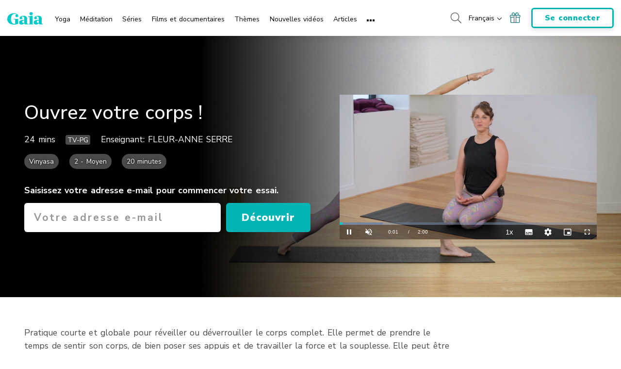

--- FILE ---
content_type: text/html; charset=UTF-8
request_url: https://www.gaia.com/fr/video/ouvrez-votre-corps
body_size: 40386
content:
<!DOCTYPE html>
<html lang="fr">
	<head>
					<meta charset="UTF-8"/>
<meta http-equiv="X-UA-Compatible" content="IE=edge"/><script type="text/javascript">(window.NREUM||(NREUM={})).init={privacy:{cookies_enabled:false},ajax:{deny_list:[]},session_trace:{sampling_rate:0.0,mode:"FIXED_RATE",enabled:true,error_sampling_rate:0.0},feature_flags:["soft_nav"],distributed_tracing:{enabled:true,allowed_origins:["https://auth.gaia.com","https://brooklyn.gaia.com","https://graphql.gaia.com","https://testarossa.gaia.com","https://video-analytics.gaia.com"],cors_use_newrelic_header:true,cors_use_tracecontext_headers:true}};(window.NREUM||(NREUM={})).loader_config={agentID:"830717991",accountID:"186534",trustKey:"186534",xpid:"VQ4BVFVXGwsDVFZSAAUGXw==",licenseKey:"c055f5d1fe",applicationID:"830707419",browserID:"830717991"};;/*! For license information please see nr-loader-spa-1.308.0.min.js.LICENSE.txt */
(()=>{var e,t,r={384:(e,t,r)=>{"use strict";r.d(t,{NT:()=>a,US:()=>u,Zm:()=>o,bQ:()=>d,dV:()=>c,pV:()=>l});var n=r(6154),i=r(1863),s=r(1910);const a={beacon:"bam.nr-data.net",errorBeacon:"bam.nr-data.net"};function o(){return n.gm.NREUM||(n.gm.NREUM={}),void 0===n.gm.newrelic&&(n.gm.newrelic=n.gm.NREUM),n.gm.NREUM}function c(){let e=o();return e.o||(e.o={ST:n.gm.setTimeout,SI:n.gm.setImmediate||n.gm.setInterval,CT:n.gm.clearTimeout,XHR:n.gm.XMLHttpRequest,REQ:n.gm.Request,EV:n.gm.Event,PR:n.gm.Promise,MO:n.gm.MutationObserver,FETCH:n.gm.fetch,WS:n.gm.WebSocket},(0,s.i)(...Object.values(e.o))),e}function d(e,t){let r=o();r.initializedAgents??={},t.initializedAt={ms:(0,i.t)(),date:new Date},r.initializedAgents[e]=t}function u(e,t){o()[e]=t}function l(){return function(){let e=o();const t=e.info||{};e.info={beacon:a.beacon,errorBeacon:a.errorBeacon,...t}}(),function(){let e=o();const t=e.init||{};e.init={...t}}(),c(),function(){let e=o();const t=e.loader_config||{};e.loader_config={...t}}(),o()}},782:(e,t,r)=>{"use strict";r.d(t,{T:()=>n});const n=r(860).K7.pageViewTiming},860:(e,t,r)=>{"use strict";r.d(t,{$J:()=>u,K7:()=>c,P3:()=>d,XX:()=>i,Yy:()=>o,df:()=>s,qY:()=>n,v4:()=>a});const n="events",i="jserrors",s="browser/blobs",a="rum",o="browser/logs",c={ajax:"ajax",genericEvents:"generic_events",jserrors:i,logging:"logging",metrics:"metrics",pageAction:"page_action",pageViewEvent:"page_view_event",pageViewTiming:"page_view_timing",sessionReplay:"session_replay",sessionTrace:"session_trace",softNav:"soft_navigations",spa:"spa"},d={[c.pageViewEvent]:1,[c.pageViewTiming]:2,[c.metrics]:3,[c.jserrors]:4,[c.spa]:5,[c.ajax]:6,[c.sessionTrace]:7,[c.softNav]:8,[c.sessionReplay]:9,[c.logging]:10,[c.genericEvents]:11},u={[c.pageViewEvent]:a,[c.pageViewTiming]:n,[c.ajax]:n,[c.spa]:n,[c.softNav]:n,[c.metrics]:i,[c.jserrors]:i,[c.sessionTrace]:s,[c.sessionReplay]:s,[c.logging]:o,[c.genericEvents]:"ins"}},944:(e,t,r)=>{"use strict";r.d(t,{R:()=>i});var n=r(3241);function i(e,t){"function"==typeof console.debug&&(console.debug("New Relic Warning: https://github.com/newrelic/newrelic-browser-agent/blob/main/docs/warning-codes.md#".concat(e),t),(0,n.W)({agentIdentifier:null,drained:null,type:"data",name:"warn",feature:"warn",data:{code:e,secondary:t}}))}},993:(e,t,r)=>{"use strict";r.d(t,{A$:()=>s,ET:()=>a,TZ:()=>o,p_:()=>i});var n=r(860);const i={ERROR:"ERROR",WARN:"WARN",INFO:"INFO",DEBUG:"DEBUG",TRACE:"TRACE"},s={OFF:0,ERROR:1,WARN:2,INFO:3,DEBUG:4,TRACE:5},a="log",o=n.K7.logging},1541:(e,t,r)=>{"use strict";r.d(t,{U:()=>i,f:()=>n});const n={MFE:"MFE",BA:"BA"};function i(e,t){if(2!==t?.harvestEndpointVersion)return{};const r=t.agentRef.runtime.appMetadata.agents[0].entityGuid;return e?{"source.id":e.id,"source.name":e.name,"source.type":e.type,"parent.id":e.parent?.id||r,"parent.type":e.parent?.type||n.BA}:{"entity.guid":r,appId:t.agentRef.info.applicationID}}},1687:(e,t,r)=>{"use strict";r.d(t,{Ak:()=>d,Ze:()=>h,x3:()=>u});var n=r(3241),i=r(7836),s=r(3606),a=r(860),o=r(2646);const c={};function d(e,t){const r={staged:!1,priority:a.P3[t]||0};l(e),c[e].get(t)||c[e].set(t,r)}function u(e,t){e&&c[e]&&(c[e].get(t)&&c[e].delete(t),p(e,t,!1),c[e].size&&f(e))}function l(e){if(!e)throw new Error("agentIdentifier required");c[e]||(c[e]=new Map)}function h(e="",t="feature",r=!1){if(l(e),!e||!c[e].get(t)||r)return p(e,t);c[e].get(t).staged=!0,f(e)}function f(e){const t=Array.from(c[e]);t.every(([e,t])=>t.staged)&&(t.sort((e,t)=>e[1].priority-t[1].priority),t.forEach(([t])=>{c[e].delete(t),p(e,t)}))}function p(e,t,r=!0){const a=e?i.ee.get(e):i.ee,c=s.i.handlers;if(!a.aborted&&a.backlog&&c){if((0,n.W)({agentIdentifier:e,type:"lifecycle",name:"drain",feature:t}),r){const e=a.backlog[t],r=c[t];if(r){for(let t=0;e&&t<e.length;++t)g(e[t],r);Object.entries(r).forEach(([e,t])=>{Object.values(t||{}).forEach(t=>{t[0]?.on&&t[0]?.context()instanceof o.y&&t[0].on(e,t[1])})})}}a.isolatedBacklog||delete c[t],a.backlog[t]=null,a.emit("drain-"+t,[])}}function g(e,t){var r=e[1];Object.values(t[r]||{}).forEach(t=>{var r=e[0];if(t[0]===r){var n=t[1],i=e[3],s=e[2];n.apply(i,s)}})}},1738:(e,t,r)=>{"use strict";r.d(t,{U:()=>f,Y:()=>h});var n=r(3241),i=r(9908),s=r(1863),a=r(944),o=r(5701),c=r(3969),d=r(8362),u=r(860),l=r(4261);function h(e,t,r,s){const h=s||r;!h||h[e]&&h[e]!==d.d.prototype[e]||(h[e]=function(){(0,i.p)(c.xV,["API/"+e+"/called"],void 0,u.K7.metrics,r.ee),(0,n.W)({agentIdentifier:r.agentIdentifier,drained:!!o.B?.[r.agentIdentifier],type:"data",name:"api",feature:l.Pl+e,data:{}});try{return t.apply(this,arguments)}catch(e){(0,a.R)(23,e)}})}function f(e,t,r,n,a){const o=e.info;null===r?delete o.jsAttributes[t]:o.jsAttributes[t]=r,(a||null===r)&&(0,i.p)(l.Pl+n,[(0,s.t)(),t,r],void 0,"session",e.ee)}},1741:(e,t,r)=>{"use strict";r.d(t,{W:()=>s});var n=r(944),i=r(4261);class s{#e(e,...t){if(this[e]!==s.prototype[e])return this[e](...t);(0,n.R)(35,e)}addPageAction(e,t){return this.#e(i.hG,e,t)}register(e){return this.#e(i.eY,e)}recordCustomEvent(e,t){return this.#e(i.fF,e,t)}setPageViewName(e,t){return this.#e(i.Fw,e,t)}setCustomAttribute(e,t,r){return this.#e(i.cD,e,t,r)}noticeError(e,t){return this.#e(i.o5,e,t)}setUserId(e,t=!1){return this.#e(i.Dl,e,t)}setApplicationVersion(e){return this.#e(i.nb,e)}setErrorHandler(e){return this.#e(i.bt,e)}addRelease(e,t){return this.#e(i.k6,e,t)}log(e,t){return this.#e(i.$9,e,t)}start(){return this.#e(i.d3)}finished(e){return this.#e(i.BL,e)}recordReplay(){return this.#e(i.CH)}pauseReplay(){return this.#e(i.Tb)}addToTrace(e){return this.#e(i.U2,e)}setCurrentRouteName(e){return this.#e(i.PA,e)}interaction(e){return this.#e(i.dT,e)}wrapLogger(e,t,r){return this.#e(i.Wb,e,t,r)}measure(e,t){return this.#e(i.V1,e,t)}consent(e){return this.#e(i.Pv,e)}}},1863:(e,t,r)=>{"use strict";function n(){return Math.floor(performance.now())}r.d(t,{t:()=>n})},1910:(e,t,r)=>{"use strict";r.d(t,{i:()=>s});var n=r(944);const i=new Map;function s(...e){return e.every(e=>{if(i.has(e))return i.get(e);const t="function"==typeof e?e.toString():"",r=t.includes("[native code]"),s=t.includes("nrWrapper");return r||s||(0,n.R)(64,e?.name||t),i.set(e,r),r})}},2555:(e,t,r)=>{"use strict";r.d(t,{D:()=>o,f:()=>a});var n=r(384),i=r(8122);const s={beacon:n.NT.beacon,errorBeacon:n.NT.errorBeacon,licenseKey:void 0,applicationID:void 0,sa:void 0,queueTime:void 0,applicationTime:void 0,ttGuid:void 0,user:void 0,account:void 0,product:void 0,extra:void 0,jsAttributes:{},userAttributes:void 0,atts:void 0,transactionName:void 0,tNamePlain:void 0};function a(e){try{return!!e.licenseKey&&!!e.errorBeacon&&!!e.applicationID}catch(e){return!1}}const o=e=>(0,i.a)(e,s)},2614:(e,t,r)=>{"use strict";r.d(t,{BB:()=>a,H3:()=>n,g:()=>d,iL:()=>c,tS:()=>o,uh:()=>i,wk:()=>s});const n="NRBA",i="SESSION",s=144e5,a=18e5,o={STARTED:"session-started",PAUSE:"session-pause",RESET:"session-reset",RESUME:"session-resume",UPDATE:"session-update"},c={SAME_TAB:"same-tab",CROSS_TAB:"cross-tab"},d={OFF:0,FULL:1,ERROR:2}},2646:(e,t,r)=>{"use strict";r.d(t,{y:()=>n});class n{constructor(e){this.contextId=e}}},2843:(e,t,r)=>{"use strict";r.d(t,{G:()=>s,u:()=>i});var n=r(3878);function i(e,t=!1,r,i){(0,n.DD)("visibilitychange",function(){if(t)return void("hidden"===document.visibilityState&&e());e(document.visibilityState)},r,i)}function s(e,t,r){(0,n.sp)("pagehide",e,t,r)}},3241:(e,t,r)=>{"use strict";r.d(t,{W:()=>s});var n=r(6154);const i="newrelic";function s(e={}){try{n.gm.dispatchEvent(new CustomEvent(i,{detail:e}))}catch(e){}}},3304:(e,t,r)=>{"use strict";r.d(t,{A:()=>s});var n=r(7836);const i=()=>{const e=new WeakSet;return(t,r)=>{if("object"==typeof r&&null!==r){if(e.has(r))return;e.add(r)}return r}};function s(e){try{return JSON.stringify(e,i())??""}catch(e){try{n.ee.emit("internal-error",[e])}catch(e){}return""}}},3333:(e,t,r)=>{"use strict";r.d(t,{$v:()=>u,TZ:()=>n,Xh:()=>c,Zp:()=>i,kd:()=>d,mq:()=>o,nf:()=>a,qN:()=>s});const n=r(860).K7.genericEvents,i=["auxclick","click","copy","keydown","paste","scrollend"],s=["focus","blur"],a=4,o=1e3,c=2e3,d=["PageAction","UserAction","BrowserPerformance"],u={RESOURCES:"experimental.resources",REGISTER:"register"}},3434:(e,t,r)=>{"use strict";r.d(t,{Jt:()=>s,YM:()=>d});var n=r(7836),i=r(5607);const s="nr@original:".concat(i.W),a=50;var o=Object.prototype.hasOwnProperty,c=!1;function d(e,t){return e||(e=n.ee),r.inPlace=function(e,t,n,i,s){n||(n="");const a="-"===n.charAt(0);for(let o=0;o<t.length;o++){const c=t[o],d=e[c];l(d)||(e[c]=r(d,a?c+n:n,i,c,s))}},r.flag=s,r;function r(t,r,n,c,d){return l(t)?t:(r||(r=""),nrWrapper[s]=t,function(e,t,r){if(Object.defineProperty&&Object.keys)try{return Object.keys(e).forEach(function(r){Object.defineProperty(t,r,{get:function(){return e[r]},set:function(t){return e[r]=t,t}})}),t}catch(e){u([e],r)}for(var n in e)o.call(e,n)&&(t[n]=e[n])}(t,nrWrapper,e),nrWrapper);function nrWrapper(){var s,o,l,h;let f;try{o=this,s=[...arguments],l="function"==typeof n?n(s,o):n||{}}catch(t){u([t,"",[s,o,c],l],e)}i(r+"start",[s,o,c],l,d);const p=performance.now();let g;try{return h=t.apply(o,s),g=performance.now(),h}catch(e){throw g=performance.now(),i(r+"err",[s,o,e],l,d),f=e,f}finally{const e=g-p,t={start:p,end:g,duration:e,isLongTask:e>=a,methodName:c,thrownError:f};t.isLongTask&&i("long-task",[t,o],l,d),i(r+"end",[s,o,h],l,d)}}}function i(r,n,i,s){if(!c||t){var a=c;c=!0;try{e.emit(r,n,i,t,s)}catch(t){u([t,r,n,i],e)}c=a}}}function u(e,t){t||(t=n.ee);try{t.emit("internal-error",e)}catch(e){}}function l(e){return!(e&&"function"==typeof e&&e.apply&&!e[s])}},3606:(e,t,r)=>{"use strict";r.d(t,{i:()=>s});var n=r(9908);s.on=a;var i=s.handlers={};function s(e,t,r,s){a(s||n.d,i,e,t,r)}function a(e,t,r,i,s){s||(s="feature"),e||(e=n.d);var a=t[s]=t[s]||{};(a[r]=a[r]||[]).push([e,i])}},3738:(e,t,r)=>{"use strict";r.d(t,{He:()=>i,Kp:()=>o,Lc:()=>d,Rz:()=>u,TZ:()=>n,bD:()=>s,d3:()=>a,jx:()=>l,sl:()=>h,uP:()=>c});const n=r(860).K7.sessionTrace,i="bstResource",s="resource",a="-start",o="-end",c="fn"+a,d="fn"+o,u="pushState",l=1e3,h=3e4},3785:(e,t,r)=>{"use strict";r.d(t,{R:()=>c,b:()=>d});var n=r(9908),i=r(1863),s=r(860),a=r(3969),o=r(993);function c(e,t,r={},c=o.p_.INFO,d=!0,u,l=(0,i.t)()){(0,n.p)(a.xV,["API/logging/".concat(c.toLowerCase(),"/called")],void 0,s.K7.metrics,e),(0,n.p)(o.ET,[l,t,r,c,d,u],void 0,s.K7.logging,e)}function d(e){return"string"==typeof e&&Object.values(o.p_).some(t=>t===e.toUpperCase().trim())}},3878:(e,t,r)=>{"use strict";function n(e,t){return{capture:e,passive:!1,signal:t}}function i(e,t,r=!1,i){window.addEventListener(e,t,n(r,i))}function s(e,t,r=!1,i){document.addEventListener(e,t,n(r,i))}r.d(t,{DD:()=>s,jT:()=>n,sp:()=>i})},3962:(e,t,r)=>{"use strict";r.d(t,{AM:()=>a,O2:()=>l,OV:()=>s,Qu:()=>h,TZ:()=>c,ih:()=>f,pP:()=>o,t1:()=>u,tC:()=>i,wD:()=>d});var n=r(860);const i=["click","keydown","submit"],s="popstate",a="api",o="initialPageLoad",c=n.K7.softNav,d=5e3,u=500,l={INITIAL_PAGE_LOAD:"",ROUTE_CHANGE:1,UNSPECIFIED:2},h={INTERACTION:1,AJAX:2,CUSTOM_END:3,CUSTOM_TRACER:4},f={IP:"in progress",PF:"pending finish",FIN:"finished",CAN:"cancelled"}},3969:(e,t,r)=>{"use strict";r.d(t,{TZ:()=>n,XG:()=>o,rs:()=>i,xV:()=>a,z_:()=>s});const n=r(860).K7.metrics,i="sm",s="cm",a="storeSupportabilityMetrics",o="storeEventMetrics"},4234:(e,t,r)=>{"use strict";r.d(t,{W:()=>s});var n=r(7836),i=r(1687);class s{constructor(e,t){this.agentIdentifier=e,this.ee=n.ee.get(e),this.featureName=t,this.blocked=!1}deregisterDrain(){(0,i.x3)(this.agentIdentifier,this.featureName)}}},4261:(e,t,r)=>{"use strict";r.d(t,{$9:()=>u,BL:()=>c,CH:()=>p,Dl:()=>R,Fw:()=>w,PA:()=>v,Pl:()=>n,Pv:()=>A,Tb:()=>h,U2:()=>a,V1:()=>E,Wb:()=>T,bt:()=>y,cD:()=>b,d3:()=>x,dT:()=>d,eY:()=>g,fF:()=>f,hG:()=>s,hw:()=>i,k6:()=>o,nb:()=>m,o5:()=>l});const n="api-",i=n+"ixn-",s="addPageAction",a="addToTrace",o="addRelease",c="finished",d="interaction",u="log",l="noticeError",h="pauseReplay",f="recordCustomEvent",p="recordReplay",g="register",m="setApplicationVersion",v="setCurrentRouteName",b="setCustomAttribute",y="setErrorHandler",w="setPageViewName",R="setUserId",x="start",T="wrapLogger",E="measure",A="consent"},5205:(e,t,r)=>{"use strict";r.d(t,{j:()=>S});var n=r(384),i=r(1741);var s=r(2555),a=r(3333);const o=e=>{if(!e||"string"!=typeof e)return!1;try{document.createDocumentFragment().querySelector(e)}catch{return!1}return!0};var c=r(2614),d=r(944),u=r(8122);const l="[data-nr-mask]",h=e=>(0,u.a)(e,(()=>{const e={feature_flags:[],experimental:{allow_registered_children:!1,resources:!1},mask_selector:"*",block_selector:"[data-nr-block]",mask_input_options:{color:!1,date:!1,"datetime-local":!1,email:!1,month:!1,number:!1,range:!1,search:!1,tel:!1,text:!1,time:!1,url:!1,week:!1,textarea:!1,select:!1,password:!0}};return{ajax:{deny_list:void 0,block_internal:!0,enabled:!0,autoStart:!0},api:{get allow_registered_children(){return e.feature_flags.includes(a.$v.REGISTER)||e.experimental.allow_registered_children},set allow_registered_children(t){e.experimental.allow_registered_children=t},duplicate_registered_data:!1},browser_consent_mode:{enabled:!1},distributed_tracing:{enabled:void 0,exclude_newrelic_header:void 0,cors_use_newrelic_header:void 0,cors_use_tracecontext_headers:void 0,allowed_origins:void 0},get feature_flags(){return e.feature_flags},set feature_flags(t){e.feature_flags=t},generic_events:{enabled:!0,autoStart:!0},harvest:{interval:30},jserrors:{enabled:!0,autoStart:!0},logging:{enabled:!0,autoStart:!0},metrics:{enabled:!0,autoStart:!0},obfuscate:void 0,page_action:{enabled:!0},page_view_event:{enabled:!0,autoStart:!0},page_view_timing:{enabled:!0,autoStart:!0},performance:{capture_marks:!1,capture_measures:!1,capture_detail:!0,resources:{get enabled(){return e.feature_flags.includes(a.$v.RESOURCES)||e.experimental.resources},set enabled(t){e.experimental.resources=t},asset_types:[],first_party_domains:[],ignore_newrelic:!0}},privacy:{cookies_enabled:!0},proxy:{assets:void 0,beacon:void 0},session:{expiresMs:c.wk,inactiveMs:c.BB},session_replay:{autoStart:!0,enabled:!1,preload:!1,sampling_rate:10,error_sampling_rate:100,collect_fonts:!1,inline_images:!1,fix_stylesheets:!0,mask_all_inputs:!0,get mask_text_selector(){return e.mask_selector},set mask_text_selector(t){o(t)?e.mask_selector="".concat(t,",").concat(l):""===t||null===t?e.mask_selector=l:(0,d.R)(5,t)},get block_class(){return"nr-block"},get ignore_class(){return"nr-ignore"},get mask_text_class(){return"nr-mask"},get block_selector(){return e.block_selector},set block_selector(t){o(t)?e.block_selector+=",".concat(t):""!==t&&(0,d.R)(6,t)},get mask_input_options(){return e.mask_input_options},set mask_input_options(t){t&&"object"==typeof t?e.mask_input_options={...t,password:!0}:(0,d.R)(7,t)}},session_trace:{enabled:!0,autoStart:!0},soft_navigations:{enabled:!0,autoStart:!0},spa:{enabled:!0,autoStart:!0},ssl:void 0,user_actions:{enabled:!0,elementAttributes:["id","className","tagName","type"]}}})());var f=r(6154),p=r(9324);let g=0;const m={buildEnv:p.F3,distMethod:p.Xs,version:p.xv,originTime:f.WN},v={consented:!1},b={appMetadata:{},get consented(){return this.session?.state?.consent||v.consented},set consented(e){v.consented=e},customTransaction:void 0,denyList:void 0,disabled:!1,harvester:void 0,isolatedBacklog:!1,isRecording:!1,loaderType:void 0,maxBytes:3e4,obfuscator:void 0,onerror:void 0,ptid:void 0,releaseIds:{},session:void 0,timeKeeper:void 0,registeredEntities:[],jsAttributesMetadata:{bytes:0},get harvestCount(){return++g}},y=e=>{const t=(0,u.a)(e,b),r=Object.keys(m).reduce((e,t)=>(e[t]={value:m[t],writable:!1,configurable:!0,enumerable:!0},e),{});return Object.defineProperties(t,r)};var w=r(5701);const R=e=>{const t=e.startsWith("http");e+="/",r.p=t?e:"https://"+e};var x=r(7836),T=r(3241);const E={accountID:void 0,trustKey:void 0,agentID:void 0,licenseKey:void 0,applicationID:void 0,xpid:void 0},A=e=>(0,u.a)(e,E),_=new Set;function S(e,t={},r,a){let{init:o,info:c,loader_config:d,runtime:u={},exposed:l=!0}=t;if(!c){const e=(0,n.pV)();o=e.init,c=e.info,d=e.loader_config}e.init=h(o||{}),e.loader_config=A(d||{}),c.jsAttributes??={},f.bv&&(c.jsAttributes.isWorker=!0),e.info=(0,s.D)(c);const p=e.init,g=[c.beacon,c.errorBeacon];_.has(e.agentIdentifier)||(p.proxy.assets&&(R(p.proxy.assets),g.push(p.proxy.assets)),p.proxy.beacon&&g.push(p.proxy.beacon),e.beacons=[...g],function(e){const t=(0,n.pV)();Object.getOwnPropertyNames(i.W.prototype).forEach(r=>{const n=i.W.prototype[r];if("function"!=typeof n||"constructor"===n)return;let s=t[r];e[r]&&!1!==e.exposed&&"micro-agent"!==e.runtime?.loaderType&&(t[r]=(...t)=>{const n=e[r](...t);return s?s(...t):n})})}(e),(0,n.US)("activatedFeatures",w.B)),u.denyList=[...p.ajax.deny_list||[],...p.ajax.block_internal?g:[]],u.ptid=e.agentIdentifier,u.loaderType=r,e.runtime=y(u),_.has(e.agentIdentifier)||(e.ee=x.ee.get(e.agentIdentifier),e.exposed=l,(0,T.W)({agentIdentifier:e.agentIdentifier,drained:!!w.B?.[e.agentIdentifier],type:"lifecycle",name:"initialize",feature:void 0,data:e.config})),_.add(e.agentIdentifier)}},5270:(e,t,r)=>{"use strict";r.d(t,{Aw:()=>a,SR:()=>s,rF:()=>o});var n=r(384),i=r(7767);function s(e){return!!(0,n.dV)().o.MO&&(0,i.V)(e)&&!0===e?.session_trace.enabled}function a(e){return!0===e?.session_replay.preload&&s(e)}function o(e,t){try{if("string"==typeof t?.type){if("password"===t.type.toLowerCase())return"*".repeat(e?.length||0);if(void 0!==t?.dataset?.nrUnmask||t?.classList?.contains("nr-unmask"))return e}}catch(e){}return"string"==typeof e?e.replace(/[\S]/g,"*"):"*".repeat(e?.length||0)}},5289:(e,t,r)=>{"use strict";r.d(t,{GG:()=>a,Qr:()=>c,sB:()=>o});var n=r(3878),i=r(6389);function s(){return"undefined"==typeof document||"complete"===document.readyState}function a(e,t){if(s())return e();const r=(0,i.J)(e),a=setInterval(()=>{s()&&(clearInterval(a),r())},500);(0,n.sp)("load",r,t)}function o(e){if(s())return e();(0,n.DD)("DOMContentLoaded",e)}function c(e){if(s())return e();(0,n.sp)("popstate",e)}},5607:(e,t,r)=>{"use strict";r.d(t,{W:()=>n});const n=(0,r(9566).bz)()},5701:(e,t,r)=>{"use strict";r.d(t,{B:()=>s,t:()=>a});var n=r(3241);const i=new Set,s={};function a(e,t){const r=t.agentIdentifier;s[r]??={},e&&"object"==typeof e&&(i.has(r)||(t.ee.emit("rumresp",[e]),s[r]=e,i.add(r),(0,n.W)({agentIdentifier:r,loaded:!0,drained:!0,type:"lifecycle",name:"load",feature:void 0,data:e})))}},6154:(e,t,r)=>{"use strict";r.d(t,{OF:()=>d,RI:()=>i,WN:()=>h,bv:()=>s,eN:()=>f,gm:()=>a,lR:()=>l,m:()=>c,mw:()=>o,sb:()=>u});var n=r(1863);const i="undefined"!=typeof window&&!!window.document,s="undefined"!=typeof WorkerGlobalScope&&("undefined"!=typeof self&&self instanceof WorkerGlobalScope&&self.navigator instanceof WorkerNavigator||"undefined"!=typeof globalThis&&globalThis instanceof WorkerGlobalScope&&globalThis.navigator instanceof WorkerNavigator),a=i?window:"undefined"!=typeof WorkerGlobalScope&&("undefined"!=typeof self&&self instanceof WorkerGlobalScope&&self||"undefined"!=typeof globalThis&&globalThis instanceof WorkerGlobalScope&&globalThis),o=Boolean("hidden"===a?.document?.visibilityState),c=""+a?.location,d=/iPad|iPhone|iPod/.test(a.navigator?.userAgent),u=d&&"undefined"==typeof SharedWorker,l=(()=>{const e=a.navigator?.userAgent?.match(/Firefox[/\s](\d+\.\d+)/);return Array.isArray(e)&&e.length>=2?+e[1]:0})(),h=Date.now()-(0,n.t)(),f=()=>"undefined"!=typeof PerformanceNavigationTiming&&a?.performance?.getEntriesByType("navigation")?.[0]?.responseStart},6344:(e,t,r)=>{"use strict";r.d(t,{BB:()=>u,Qb:()=>l,TZ:()=>i,Ug:()=>a,Vh:()=>s,_s:()=>o,bc:()=>d,yP:()=>c});var n=r(2614);const i=r(860).K7.sessionReplay,s="errorDuringReplay",a=.12,o={DomContentLoaded:0,Load:1,FullSnapshot:2,IncrementalSnapshot:3,Meta:4,Custom:5},c={[n.g.ERROR]:15e3,[n.g.FULL]:3e5,[n.g.OFF]:0},d={RESET:{message:"Session was reset",sm:"Reset"},IMPORT:{message:"Recorder failed to import",sm:"Import"},TOO_MANY:{message:"429: Too Many Requests",sm:"Too-Many"},TOO_BIG:{message:"Payload was too large",sm:"Too-Big"},CROSS_TAB:{message:"Session Entity was set to OFF on another tab",sm:"Cross-Tab"},ENTITLEMENTS:{message:"Session Replay is not allowed and will not be started",sm:"Entitlement"}},u=5e3,l={API:"api",RESUME:"resume",SWITCH_TO_FULL:"switchToFull",INITIALIZE:"initialize",PRELOAD:"preload"}},6389:(e,t,r)=>{"use strict";function n(e,t=500,r={}){const n=r?.leading||!1;let i;return(...r)=>{n&&void 0===i&&(e.apply(this,r),i=setTimeout(()=>{i=clearTimeout(i)},t)),n||(clearTimeout(i),i=setTimeout(()=>{e.apply(this,r)},t))}}function i(e){let t=!1;return(...r)=>{t||(t=!0,e.apply(this,r))}}r.d(t,{J:()=>i,s:()=>n})},6630:(e,t,r)=>{"use strict";r.d(t,{T:()=>n});const n=r(860).K7.pageViewEvent},6774:(e,t,r)=>{"use strict";r.d(t,{T:()=>n});const n=r(860).K7.jserrors},7295:(e,t,r)=>{"use strict";r.d(t,{Xv:()=>a,gX:()=>i,iW:()=>s});var n=[];function i(e){if(!e||s(e))return!1;if(0===n.length)return!0;if("*"===n[0].hostname)return!1;for(var t=0;t<n.length;t++){var r=n[t];if(r.hostname.test(e.hostname)&&r.pathname.test(e.pathname))return!1}return!0}function s(e){return void 0===e.hostname}function a(e){if(n=[],e&&e.length)for(var t=0;t<e.length;t++){let r=e[t];if(!r)continue;if("*"===r)return void(n=[{hostname:"*"}]);0===r.indexOf("http://")?r=r.substring(7):0===r.indexOf("https://")&&(r=r.substring(8));const i=r.indexOf("/");let s,a;i>0?(s=r.substring(0,i),a=r.substring(i)):(s=r,a="*");let[c]=s.split(":");n.push({hostname:o(c),pathname:o(a,!0)})}}function o(e,t=!1){const r=e.replace(/[.+?^${}()|[\]\\]/g,e=>"\\"+e).replace(/\*/g,".*?");return new RegExp((t?"^":"")+r+"$")}},7485:(e,t,r)=>{"use strict";r.d(t,{D:()=>i});var n=r(6154);function i(e){if(0===(e||"").indexOf("data:"))return{protocol:"data"};try{const t=new URL(e,location.href),r={port:t.port,hostname:t.hostname,pathname:t.pathname,search:t.search,protocol:t.protocol.slice(0,t.protocol.indexOf(":")),sameOrigin:t.protocol===n.gm?.location?.protocol&&t.host===n.gm?.location?.host};return r.port&&""!==r.port||("http:"===t.protocol&&(r.port="80"),"https:"===t.protocol&&(r.port="443")),r.pathname&&""!==r.pathname?r.pathname.startsWith("/")||(r.pathname="/".concat(r.pathname)):r.pathname="/",r}catch(e){return{}}}},7699:(e,t,r)=>{"use strict";r.d(t,{It:()=>s,KC:()=>o,No:()=>i,qh:()=>a});var n=r(860);const i=16e3,s=1e6,a="SESSION_ERROR",o={[n.K7.logging]:!0,[n.K7.genericEvents]:!1,[n.K7.jserrors]:!1,[n.K7.ajax]:!1}},7767:(e,t,r)=>{"use strict";r.d(t,{V:()=>i});var n=r(6154);const i=e=>n.RI&&!0===e?.privacy.cookies_enabled},7836:(e,t,r)=>{"use strict";r.d(t,{P:()=>o,ee:()=>c});var n=r(384),i=r(8990),s=r(2646),a=r(5607);const o="nr@context:".concat(a.W),c=function e(t,r){var n={},a={},u={},l=!1;try{l=16===r.length&&d.initializedAgents?.[r]?.runtime.isolatedBacklog}catch(e){}var h={on:p,addEventListener:p,removeEventListener:function(e,t){var r=n[e];if(!r)return;for(var i=0;i<r.length;i++)r[i]===t&&r.splice(i,1)},emit:function(e,r,n,i,s){!1!==s&&(s=!0);if(c.aborted&&!i)return;t&&s&&t.emit(e,r,n);var o=f(n);g(e).forEach(e=>{e.apply(o,r)});var d=v()[a[e]];d&&d.push([h,e,r,o]);return o},get:m,listeners:g,context:f,buffer:function(e,t){const r=v();if(t=t||"feature",h.aborted)return;Object.entries(e||{}).forEach(([e,n])=>{a[n]=t,t in r||(r[t]=[])})},abort:function(){h._aborted=!0,Object.keys(h.backlog).forEach(e=>{delete h.backlog[e]})},isBuffering:function(e){return!!v()[a[e]]},debugId:r,backlog:l?{}:t&&"object"==typeof t.backlog?t.backlog:{},isolatedBacklog:l};return Object.defineProperty(h,"aborted",{get:()=>{let e=h._aborted||!1;return e||(t&&(e=t.aborted),e)}}),h;function f(e){return e&&e instanceof s.y?e:e?(0,i.I)(e,o,()=>new s.y(o)):new s.y(o)}function p(e,t){n[e]=g(e).concat(t)}function g(e){return n[e]||[]}function m(t){return u[t]=u[t]||e(h,t)}function v(){return h.backlog}}(void 0,"globalEE"),d=(0,n.Zm)();d.ee||(d.ee=c)},8122:(e,t,r)=>{"use strict";r.d(t,{a:()=>i});var n=r(944);function i(e,t){try{if(!e||"object"!=typeof e)return(0,n.R)(3);if(!t||"object"!=typeof t)return(0,n.R)(4);const r=Object.create(Object.getPrototypeOf(t),Object.getOwnPropertyDescriptors(t)),s=0===Object.keys(r).length?e:r;for(let a in s)if(void 0!==e[a])try{if(null===e[a]){r[a]=null;continue}Array.isArray(e[a])&&Array.isArray(t[a])?r[a]=Array.from(new Set([...e[a],...t[a]])):"object"==typeof e[a]&&"object"==typeof t[a]?r[a]=i(e[a],t[a]):r[a]=e[a]}catch(e){r[a]||(0,n.R)(1,e)}return r}catch(e){(0,n.R)(2,e)}}},8139:(e,t,r)=>{"use strict";r.d(t,{u:()=>h});var n=r(7836),i=r(3434),s=r(8990),a=r(6154);const o={},c=a.gm.XMLHttpRequest,d="addEventListener",u="removeEventListener",l="nr@wrapped:".concat(n.P);function h(e){var t=function(e){return(e||n.ee).get("events")}(e);if(o[t.debugId]++)return t;o[t.debugId]=1;var r=(0,i.YM)(t,!0);function h(e){r.inPlace(e,[d,u],"-",p)}function p(e,t){return e[1]}return"getPrototypeOf"in Object&&(a.RI&&f(document,h),c&&f(c.prototype,h),f(a.gm,h)),t.on(d+"-start",function(e,t){var n=e[1];if(null!==n&&("function"==typeof n||"object"==typeof n)&&"newrelic"!==e[0]){var i=(0,s.I)(n,l,function(){var e={object:function(){if("function"!=typeof n.handleEvent)return;return n.handleEvent.apply(n,arguments)},function:n}[typeof n];return e?r(e,"fn-",null,e.name||"anonymous"):n});this.wrapped=e[1]=i}}),t.on(u+"-start",function(e){e[1]=this.wrapped||e[1]}),t}function f(e,t,...r){let n=e;for(;"object"==typeof n&&!Object.prototype.hasOwnProperty.call(n,d);)n=Object.getPrototypeOf(n);n&&t(n,...r)}},8362:(e,t,r)=>{"use strict";r.d(t,{d:()=>s});var n=r(9566),i=r(1741);class s extends i.W{agentIdentifier=(0,n.LA)(16)}},8374:(e,t,r)=>{r.nc=(()=>{try{return document?.currentScript?.nonce}catch(e){}return""})()},8990:(e,t,r)=>{"use strict";r.d(t,{I:()=>i});var n=Object.prototype.hasOwnProperty;function i(e,t,r){if(n.call(e,t))return e[t];var i=r();if(Object.defineProperty&&Object.keys)try{return Object.defineProperty(e,t,{value:i,writable:!0,enumerable:!1}),i}catch(e){}return e[t]=i,i}},9119:(e,t,r)=>{"use strict";r.d(t,{L:()=>s});var n=/([^?#]*)[^#]*(#[^?]*|$).*/,i=/([^?#]*)().*/;function s(e,t){return e?e.replace(t?n:i,"$1$2"):e}},9300:(e,t,r)=>{"use strict";r.d(t,{T:()=>n});const n=r(860).K7.ajax},9324:(e,t,r)=>{"use strict";r.d(t,{AJ:()=>a,F3:()=>i,Xs:()=>s,Yq:()=>o,xv:()=>n});const n="1.308.0",i="PROD",s="CDN",a="@newrelic/rrweb",o="1.0.1"},9566:(e,t,r)=>{"use strict";r.d(t,{LA:()=>o,ZF:()=>c,bz:()=>a,el:()=>d});var n=r(6154);const i="xxxxxxxx-xxxx-4xxx-yxxx-xxxxxxxxxxxx";function s(e,t){return e?15&e[t]:16*Math.random()|0}function a(){const e=n.gm?.crypto||n.gm?.msCrypto;let t,r=0;return e&&e.getRandomValues&&(t=e.getRandomValues(new Uint8Array(30))),i.split("").map(e=>"x"===e?s(t,r++).toString(16):"y"===e?(3&s()|8).toString(16):e).join("")}function o(e){const t=n.gm?.crypto||n.gm?.msCrypto;let r,i=0;t&&t.getRandomValues&&(r=t.getRandomValues(new Uint8Array(e)));const a=[];for(var o=0;o<e;o++)a.push(s(r,i++).toString(16));return a.join("")}function c(){return o(16)}function d(){return o(32)}},9908:(e,t,r)=>{"use strict";r.d(t,{d:()=>n,p:()=>i});var n=r(7836).ee.get("handle");function i(e,t,r,i,s){s?(s.buffer([e],i),s.emit(e,t,r)):(n.buffer([e],i),n.emit(e,t,r))}}},n={};function i(e){var t=n[e];if(void 0!==t)return t.exports;var s=n[e]={exports:{}};return r[e](s,s.exports,i),s.exports}i.m=r,i.d=(e,t)=>{for(var r in t)i.o(t,r)&&!i.o(e,r)&&Object.defineProperty(e,r,{enumerable:!0,get:t[r]})},i.f={},i.e=e=>Promise.all(Object.keys(i.f).reduce((t,r)=>(i.f[r](e,t),t),[])),i.u=e=>({212:"nr-spa-compressor",249:"nr-spa-recorder",478:"nr-spa"}[e]+"-1.308.0.min.js"),i.o=(e,t)=>Object.prototype.hasOwnProperty.call(e,t),e={},t="NRBA-1.308.0.PROD:",i.l=(r,n,s,a)=>{if(e[r])e[r].push(n);else{var o,c;if(void 0!==s)for(var d=document.getElementsByTagName("script"),u=0;u<d.length;u++){var l=d[u];if(l.getAttribute("src")==r||l.getAttribute("data-webpack")==t+s){o=l;break}}if(!o){c=!0;var h={478:"sha512-RSfSVnmHk59T/uIPbdSE0LPeqcEdF4/+XhfJdBuccH5rYMOEZDhFdtnh6X6nJk7hGpzHd9Ujhsy7lZEz/ORYCQ==",249:"sha512-ehJXhmntm85NSqW4MkhfQqmeKFulra3klDyY0OPDUE+sQ3GokHlPh1pmAzuNy//3j4ac6lzIbmXLvGQBMYmrkg==",212:"sha512-B9h4CR46ndKRgMBcK+j67uSR2RCnJfGefU+A7FrgR/k42ovXy5x/MAVFiSvFxuVeEk/pNLgvYGMp1cBSK/G6Fg=="};(o=document.createElement("script")).charset="utf-8",i.nc&&o.setAttribute("nonce",i.nc),o.setAttribute("data-webpack",t+s),o.src=r,0!==o.src.indexOf(window.location.origin+"/")&&(o.crossOrigin="anonymous"),h[a]&&(o.integrity=h[a])}e[r]=[n];var f=(t,n)=>{o.onerror=o.onload=null,clearTimeout(p);var i=e[r];if(delete e[r],o.parentNode&&o.parentNode.removeChild(o),i&&i.forEach(e=>e(n)),t)return t(n)},p=setTimeout(f.bind(null,void 0,{type:"timeout",target:o}),12e4);o.onerror=f.bind(null,o.onerror),o.onload=f.bind(null,o.onload),c&&document.head.appendChild(o)}},i.r=e=>{"undefined"!=typeof Symbol&&Symbol.toStringTag&&Object.defineProperty(e,Symbol.toStringTag,{value:"Module"}),Object.defineProperty(e,"__esModule",{value:!0})},i.p="https://js-agent.newrelic.com/",(()=>{var e={38:0,788:0};i.f.j=(t,r)=>{var n=i.o(e,t)?e[t]:void 0;if(0!==n)if(n)r.push(n[2]);else{var s=new Promise((r,i)=>n=e[t]=[r,i]);r.push(n[2]=s);var a=i.p+i.u(t),o=new Error;i.l(a,r=>{if(i.o(e,t)&&(0!==(n=e[t])&&(e[t]=void 0),n)){var s=r&&("load"===r.type?"missing":r.type),a=r&&r.target&&r.target.src;o.message="Loading chunk "+t+" failed: ("+s+": "+a+")",o.name="ChunkLoadError",o.type=s,o.request=a,n[1](o)}},"chunk-"+t,t)}};var t=(t,r)=>{var n,s,[a,o,c]=r,d=0;if(a.some(t=>0!==e[t])){for(n in o)i.o(o,n)&&(i.m[n]=o[n]);if(c)c(i)}for(t&&t(r);d<a.length;d++)s=a[d],i.o(e,s)&&e[s]&&e[s][0](),e[s]=0},r=self["webpackChunk:NRBA-1.308.0.PROD"]=self["webpackChunk:NRBA-1.308.0.PROD"]||[];r.forEach(t.bind(null,0)),r.push=t.bind(null,r.push.bind(r))})(),(()=>{"use strict";i(8374);var e=i(8362),t=i(860);const r=Object.values(t.K7);var n=i(5205);var s=i(9908),a=i(1863),o=i(4261),c=i(1738);var d=i(1687),u=i(4234),l=i(5289),h=i(6154),f=i(944),p=i(5270),g=i(7767),m=i(6389),v=i(7699);class b extends u.W{constructor(e,t){super(e.agentIdentifier,t),this.agentRef=e,this.abortHandler=void 0,this.featAggregate=void 0,this.loadedSuccessfully=void 0,this.onAggregateImported=new Promise(e=>{this.loadedSuccessfully=e}),this.deferred=Promise.resolve(),!1===e.init[this.featureName].autoStart?this.deferred=new Promise((t,r)=>{this.ee.on("manual-start-all",(0,m.J)(()=>{(0,d.Ak)(e.agentIdentifier,this.featureName),t()}))}):(0,d.Ak)(e.agentIdentifier,t)}importAggregator(e,t,r={}){if(this.featAggregate)return;const n=async()=>{let n;await this.deferred;try{if((0,g.V)(e.init)){const{setupAgentSession:t}=await i.e(478).then(i.bind(i,8766));n=t(e)}}catch(e){(0,f.R)(20,e),this.ee.emit("internal-error",[e]),(0,s.p)(v.qh,[e],void 0,this.featureName,this.ee)}try{if(!this.#t(this.featureName,n,e.init))return(0,d.Ze)(this.agentIdentifier,this.featureName),void this.loadedSuccessfully(!1);const{Aggregate:i}=await t();this.featAggregate=new i(e,r),e.runtime.harvester.initializedAggregates.push(this.featAggregate),this.loadedSuccessfully(!0)}catch(e){(0,f.R)(34,e),this.abortHandler?.(),(0,d.Ze)(this.agentIdentifier,this.featureName,!0),this.loadedSuccessfully(!1),this.ee&&this.ee.abort()}};h.RI?(0,l.GG)(()=>n(),!0):n()}#t(e,r,n){if(this.blocked)return!1;switch(e){case t.K7.sessionReplay:return(0,p.SR)(n)&&!!r;case t.K7.sessionTrace:return!!r;default:return!0}}}var y=i(6630),w=i(2614),R=i(3241);class x extends b{static featureName=y.T;constructor(e){var t;super(e,y.T),this.setupInspectionEvents(e.agentIdentifier),t=e,(0,c.Y)(o.Fw,function(e,r){"string"==typeof e&&("/"!==e.charAt(0)&&(e="/"+e),t.runtime.customTransaction=(r||"http://custom.transaction")+e,(0,s.p)(o.Pl+o.Fw,[(0,a.t)()],void 0,void 0,t.ee))},t),this.importAggregator(e,()=>i.e(478).then(i.bind(i,2467)))}setupInspectionEvents(e){const t=(t,r)=>{t&&(0,R.W)({agentIdentifier:e,timeStamp:t.timeStamp,loaded:"complete"===t.target.readyState,type:"window",name:r,data:t.target.location+""})};(0,l.sB)(e=>{t(e,"DOMContentLoaded")}),(0,l.GG)(e=>{t(e,"load")}),(0,l.Qr)(e=>{t(e,"navigate")}),this.ee.on(w.tS.UPDATE,(t,r)=>{(0,R.W)({agentIdentifier:e,type:"lifecycle",name:"session",data:r})})}}var T=i(384);class E extends e.d{constructor(e){var t;(super(),h.gm)?(this.features={},(0,T.bQ)(this.agentIdentifier,this),this.desiredFeatures=new Set(e.features||[]),this.desiredFeatures.add(x),(0,n.j)(this,e,e.loaderType||"agent"),t=this,(0,c.Y)(o.cD,function(e,r,n=!1){if("string"==typeof e){if(["string","number","boolean"].includes(typeof r)||null===r)return(0,c.U)(t,e,r,o.cD,n);(0,f.R)(40,typeof r)}else(0,f.R)(39,typeof e)},t),function(e){(0,c.Y)(o.Dl,function(t,r=!1){if("string"!=typeof t&&null!==t)return void(0,f.R)(41,typeof t);const n=e.info.jsAttributes["enduser.id"];r&&null!=n&&n!==t?(0,s.p)(o.Pl+"setUserIdAndResetSession",[t],void 0,"session",e.ee):(0,c.U)(e,"enduser.id",t,o.Dl,!0)},e)}(this),function(e){(0,c.Y)(o.nb,function(t){if("string"==typeof t||null===t)return(0,c.U)(e,"application.version",t,o.nb,!1);(0,f.R)(42,typeof t)},e)}(this),function(e){(0,c.Y)(o.d3,function(){e.ee.emit("manual-start-all")},e)}(this),function(e){(0,c.Y)(o.Pv,function(t=!0){if("boolean"==typeof t){if((0,s.p)(o.Pl+o.Pv,[t],void 0,"session",e.ee),e.runtime.consented=t,t){const t=e.features.page_view_event;t.onAggregateImported.then(e=>{const r=t.featAggregate;e&&!r.sentRum&&r.sendRum()})}}else(0,f.R)(65,typeof t)},e)}(this),this.run()):(0,f.R)(21)}get config(){return{info:this.info,init:this.init,loader_config:this.loader_config,runtime:this.runtime}}get api(){return this}run(){try{const e=function(e){const t={};return r.forEach(r=>{t[r]=!!e[r]?.enabled}),t}(this.init),n=[...this.desiredFeatures];n.sort((e,r)=>t.P3[e.featureName]-t.P3[r.featureName]),n.forEach(r=>{if(!e[r.featureName]&&r.featureName!==t.K7.pageViewEvent)return;if(r.featureName===t.K7.spa)return void(0,f.R)(67);const n=function(e){switch(e){case t.K7.ajax:return[t.K7.jserrors];case t.K7.sessionTrace:return[t.K7.ajax,t.K7.pageViewEvent];case t.K7.sessionReplay:return[t.K7.sessionTrace];case t.K7.pageViewTiming:return[t.K7.pageViewEvent];default:return[]}}(r.featureName).filter(e=>!(e in this.features));n.length>0&&(0,f.R)(36,{targetFeature:r.featureName,missingDependencies:n}),this.features[r.featureName]=new r(this)})}catch(e){(0,f.R)(22,e);for(const e in this.features)this.features[e].abortHandler?.();const t=(0,T.Zm)();delete t.initializedAgents[this.agentIdentifier]?.features,delete this.sharedAggregator;return t.ee.get(this.agentIdentifier).abort(),!1}}}var A=i(2843),_=i(782);class S extends b{static featureName=_.T;constructor(e){super(e,_.T),h.RI&&((0,A.u)(()=>(0,s.p)("docHidden",[(0,a.t)()],void 0,_.T,this.ee),!0),(0,A.G)(()=>(0,s.p)("winPagehide",[(0,a.t)()],void 0,_.T,this.ee)),this.importAggregator(e,()=>i.e(478).then(i.bind(i,9917))))}}var O=i(3969);class I extends b{static featureName=O.TZ;constructor(e){super(e,O.TZ),h.RI&&document.addEventListener("securitypolicyviolation",e=>{(0,s.p)(O.xV,["Generic/CSPViolation/Detected"],void 0,this.featureName,this.ee)}),this.importAggregator(e,()=>i.e(478).then(i.bind(i,6555)))}}var N=i(6774),P=i(3878),k=i(3304);class D{constructor(e,t,r,n,i){this.name="UncaughtError",this.message="string"==typeof e?e:(0,k.A)(e),this.sourceURL=t,this.line=r,this.column=n,this.__newrelic=i}}function C(e){return M(e)?e:new D(void 0!==e?.message?e.message:e,e?.filename||e?.sourceURL,e?.lineno||e?.line,e?.colno||e?.col,e?.__newrelic,e?.cause)}function j(e){const t="Unhandled Promise Rejection: ";if(!e?.reason)return;if(M(e.reason)){try{e.reason.message.startsWith(t)||(e.reason.message=t+e.reason.message)}catch(e){}return C(e.reason)}const r=C(e.reason);return(r.message||"").startsWith(t)||(r.message=t+r.message),r}function L(e){if(e.error instanceof SyntaxError&&!/:\d+$/.test(e.error.stack?.trim())){const t=new D(e.message,e.filename,e.lineno,e.colno,e.error.__newrelic,e.cause);return t.name=SyntaxError.name,t}return M(e.error)?e.error:C(e)}function M(e){return e instanceof Error&&!!e.stack}function H(e,r,n,i,o=(0,a.t)()){"string"==typeof e&&(e=new Error(e)),(0,s.p)("err",[e,o,!1,r,n.runtime.isRecording,void 0,i],void 0,t.K7.jserrors,n.ee),(0,s.p)("uaErr",[],void 0,t.K7.genericEvents,n.ee)}var B=i(1541),K=i(993),W=i(3785);function U(e,{customAttributes:t={},level:r=K.p_.INFO}={},n,i,s=(0,a.t)()){(0,W.R)(n.ee,e,t,r,!1,i,s)}function F(e,r,n,i,c=(0,a.t)()){(0,s.p)(o.Pl+o.hG,[c,e,r,i],void 0,t.K7.genericEvents,n.ee)}function V(e,r,n,i,c=(0,a.t)()){const{start:d,end:u,customAttributes:l}=r||{},h={customAttributes:l||{}};if("object"!=typeof h.customAttributes||"string"!=typeof e||0===e.length)return void(0,f.R)(57);const p=(e,t)=>null==e?t:"number"==typeof e?e:e instanceof PerformanceMark?e.startTime:Number.NaN;if(h.start=p(d,0),h.end=p(u,c),Number.isNaN(h.start)||Number.isNaN(h.end))(0,f.R)(57);else{if(h.duration=h.end-h.start,!(h.duration<0))return(0,s.p)(o.Pl+o.V1,[h,e,i],void 0,t.K7.genericEvents,n.ee),h;(0,f.R)(58)}}function G(e,r={},n,i,c=(0,a.t)()){(0,s.p)(o.Pl+o.fF,[c,e,r,i],void 0,t.K7.genericEvents,n.ee)}function z(e){(0,c.Y)(o.eY,function(t){return Y(e,t)},e)}function Y(e,r,n){(0,f.R)(54,"newrelic.register"),r||={},r.type=B.f.MFE,r.licenseKey||=e.info.licenseKey,r.blocked=!1,r.parent=n||{},Array.isArray(r.tags)||(r.tags=[]);const i={};r.tags.forEach(e=>{"name"!==e&&"id"!==e&&(i["source.".concat(e)]=!0)}),r.isolated??=!0;let o=()=>{};const c=e.runtime.registeredEntities;if(!r.isolated){const e=c.find(({metadata:{target:{id:e}}})=>e===r.id&&!r.isolated);if(e)return e}const d=e=>{r.blocked=!0,o=e};function u(e){return"string"==typeof e&&!!e.trim()&&e.trim().length<501||"number"==typeof e}e.init.api.allow_registered_children||d((0,m.J)(()=>(0,f.R)(55))),u(r.id)&&u(r.name)||d((0,m.J)(()=>(0,f.R)(48,r)));const l={addPageAction:(t,n={})=>g(F,[t,{...i,...n},e],r),deregister:()=>{d((0,m.J)(()=>(0,f.R)(68)))},log:(t,n={})=>g(U,[t,{...n,customAttributes:{...i,...n.customAttributes||{}}},e],r),measure:(t,n={})=>g(V,[t,{...n,customAttributes:{...i,...n.customAttributes||{}}},e],r),noticeError:(t,n={})=>g(H,[t,{...i,...n},e],r),register:(t={})=>g(Y,[e,t],l.metadata.target),recordCustomEvent:(t,n={})=>g(G,[t,{...i,...n},e],r),setApplicationVersion:e=>p("application.version",e),setCustomAttribute:(e,t)=>p(e,t),setUserId:e=>p("enduser.id",e),metadata:{customAttributes:i,target:r}},h=()=>(r.blocked&&o(),r.blocked);h()||c.push(l);const p=(e,t)=>{h()||(i[e]=t)},g=(r,n,i)=>{if(h())return;const o=(0,a.t)();(0,s.p)(O.xV,["API/register/".concat(r.name,"/called")],void 0,t.K7.metrics,e.ee);try{if(e.init.api.duplicate_registered_data&&"register"!==r.name){let e=n;if(n[1]instanceof Object){const t={"child.id":i.id,"child.type":i.type};e="customAttributes"in n[1]?[n[0],{...n[1],customAttributes:{...n[1].customAttributes,...t}},...n.slice(2)]:[n[0],{...n[1],...t},...n.slice(2)]}r(...e,void 0,o)}return r(...n,i,o)}catch(e){(0,f.R)(50,e)}};return l}class Z extends b{static featureName=N.T;constructor(e){var t;super(e,N.T),t=e,(0,c.Y)(o.o5,(e,r)=>H(e,r,t),t),function(e){(0,c.Y)(o.bt,function(t){e.runtime.onerror=t},e)}(e),function(e){let t=0;(0,c.Y)(o.k6,function(e,r){++t>10||(this.runtime.releaseIds[e.slice(-200)]=(""+r).slice(-200))},e)}(e),z(e);try{this.removeOnAbort=new AbortController}catch(e){}this.ee.on("internal-error",(t,r)=>{this.abortHandler&&(0,s.p)("ierr",[C(t),(0,a.t)(),!0,{},e.runtime.isRecording,r],void 0,this.featureName,this.ee)}),h.gm.addEventListener("unhandledrejection",t=>{this.abortHandler&&(0,s.p)("err",[j(t),(0,a.t)(),!1,{unhandledPromiseRejection:1},e.runtime.isRecording],void 0,this.featureName,this.ee)},(0,P.jT)(!1,this.removeOnAbort?.signal)),h.gm.addEventListener("error",t=>{this.abortHandler&&(0,s.p)("err",[L(t),(0,a.t)(),!1,{},e.runtime.isRecording],void 0,this.featureName,this.ee)},(0,P.jT)(!1,this.removeOnAbort?.signal)),this.abortHandler=this.#r,this.importAggregator(e,()=>i.e(478).then(i.bind(i,2176)))}#r(){this.removeOnAbort?.abort(),this.abortHandler=void 0}}var q=i(8990);let X=1;function J(e){const t=typeof e;return!e||"object"!==t&&"function"!==t?-1:e===h.gm?0:(0,q.I)(e,"nr@id",function(){return X++})}function Q(e){if("string"==typeof e&&e.length)return e.length;if("object"==typeof e){if("undefined"!=typeof ArrayBuffer&&e instanceof ArrayBuffer&&e.byteLength)return e.byteLength;if("undefined"!=typeof Blob&&e instanceof Blob&&e.size)return e.size;if(!("undefined"!=typeof FormData&&e instanceof FormData))try{return(0,k.A)(e).length}catch(e){return}}}var ee=i(8139),te=i(7836),re=i(3434);const ne={},ie=["open","send"];function se(e){var t=e||te.ee;const r=function(e){return(e||te.ee).get("xhr")}(t);if(void 0===h.gm.XMLHttpRequest)return r;if(ne[r.debugId]++)return r;ne[r.debugId]=1,(0,ee.u)(t);var n=(0,re.YM)(r),i=h.gm.XMLHttpRequest,s=h.gm.MutationObserver,a=h.gm.Promise,o=h.gm.setInterval,c="readystatechange",d=["onload","onerror","onabort","onloadstart","onloadend","onprogress","ontimeout"],u=[],l=h.gm.XMLHttpRequest=function(e){const t=new i(e),s=r.context(t);try{r.emit("new-xhr",[t],s),t.addEventListener(c,(a=s,function(){var e=this;e.readyState>3&&!a.resolved&&(a.resolved=!0,r.emit("xhr-resolved",[],e)),n.inPlace(e,d,"fn-",y)}),(0,P.jT)(!1))}catch(e){(0,f.R)(15,e);try{r.emit("internal-error",[e])}catch(e){}}var a;return t};function p(e,t){n.inPlace(t,["onreadystatechange"],"fn-",y)}if(function(e,t){for(var r in e)t[r]=e[r]}(i,l),l.prototype=i.prototype,n.inPlace(l.prototype,ie,"-xhr-",y),r.on("send-xhr-start",function(e,t){p(e,t),function(e){u.push(e),s&&(g?g.then(b):o?o(b):(m=-m,v.data=m))}(t)}),r.on("open-xhr-start",p),s){var g=a&&a.resolve();if(!o&&!a){var m=1,v=document.createTextNode(m);new s(b).observe(v,{characterData:!0})}}else t.on("fn-end",function(e){e[0]&&e[0].type===c||b()});function b(){for(var e=0;e<u.length;e++)p(0,u[e]);u.length&&(u=[])}function y(e,t){return t}return r}var ae="fetch-",oe=ae+"body-",ce=["arrayBuffer","blob","json","text","formData"],de=h.gm.Request,ue=h.gm.Response,le="prototype";const he={};function fe(e){const t=function(e){return(e||te.ee).get("fetch")}(e);if(!(de&&ue&&h.gm.fetch))return t;if(he[t.debugId]++)return t;function r(e,r,n){var i=e[r];"function"==typeof i&&(e[r]=function(){var e,r=[...arguments],s={};t.emit(n+"before-start",[r],s),s[te.P]&&s[te.P].dt&&(e=s[te.P].dt);var a=i.apply(this,r);return t.emit(n+"start",[r,e],a),a.then(function(e){return t.emit(n+"end",[null,e],a),e},function(e){throw t.emit(n+"end",[e],a),e})})}return he[t.debugId]=1,ce.forEach(e=>{r(de[le],e,oe),r(ue[le],e,oe)}),r(h.gm,"fetch",ae),t.on(ae+"end",function(e,r){var n=this;if(r){var i=r.headers.get("content-length");null!==i&&(n.rxSize=i),t.emit(ae+"done",[null,r],n)}else t.emit(ae+"done",[e],n)}),t}var pe=i(7485),ge=i(9566);class me{constructor(e){this.agentRef=e}generateTracePayload(e){const t=this.agentRef.loader_config;if(!this.shouldGenerateTrace(e)||!t)return null;var r=(t.accountID||"").toString()||null,n=(t.agentID||"").toString()||null,i=(t.trustKey||"").toString()||null;if(!r||!n)return null;var s=(0,ge.ZF)(),a=(0,ge.el)(),o=Date.now(),c={spanId:s,traceId:a,timestamp:o};return(e.sameOrigin||this.isAllowedOrigin(e)&&this.useTraceContextHeadersForCors())&&(c.traceContextParentHeader=this.generateTraceContextParentHeader(s,a),c.traceContextStateHeader=this.generateTraceContextStateHeader(s,o,r,n,i)),(e.sameOrigin&&!this.excludeNewrelicHeader()||!e.sameOrigin&&this.isAllowedOrigin(e)&&this.useNewrelicHeaderForCors())&&(c.newrelicHeader=this.generateTraceHeader(s,a,o,r,n,i)),c}generateTraceContextParentHeader(e,t){return"00-"+t+"-"+e+"-01"}generateTraceContextStateHeader(e,t,r,n,i){return i+"@nr=0-1-"+r+"-"+n+"-"+e+"----"+t}generateTraceHeader(e,t,r,n,i,s){if(!("function"==typeof h.gm?.btoa))return null;var a={v:[0,1],d:{ty:"Browser",ac:n,ap:i,id:e,tr:t,ti:r}};return s&&n!==s&&(a.d.tk=s),btoa((0,k.A)(a))}shouldGenerateTrace(e){return this.agentRef.init?.distributed_tracing?.enabled&&this.isAllowedOrigin(e)}isAllowedOrigin(e){var t=!1;const r=this.agentRef.init?.distributed_tracing;if(e.sameOrigin)t=!0;else if(r?.allowed_origins instanceof Array)for(var n=0;n<r.allowed_origins.length;n++){var i=(0,pe.D)(r.allowed_origins[n]);if(e.hostname===i.hostname&&e.protocol===i.protocol&&e.port===i.port){t=!0;break}}return t}excludeNewrelicHeader(){var e=this.agentRef.init?.distributed_tracing;return!!e&&!!e.exclude_newrelic_header}useNewrelicHeaderForCors(){var e=this.agentRef.init?.distributed_tracing;return!!e&&!1!==e.cors_use_newrelic_header}useTraceContextHeadersForCors(){var e=this.agentRef.init?.distributed_tracing;return!!e&&!!e.cors_use_tracecontext_headers}}var ve=i(9300),be=i(7295);function ye(e){return"string"==typeof e?e:e instanceof(0,T.dV)().o.REQ?e.url:h.gm?.URL&&e instanceof URL?e.href:void 0}var we=["load","error","abort","timeout"],Re=we.length,xe=(0,T.dV)().o.REQ,Te=(0,T.dV)().o.XHR;const Ee="X-NewRelic-App-Data";class Ae extends b{static featureName=ve.T;constructor(e){super(e,ve.T),this.dt=new me(e),this.handler=(e,t,r,n)=>(0,s.p)(e,t,r,n,this.ee);try{const e={xmlhttprequest:"xhr",fetch:"fetch",beacon:"beacon"};h.gm?.performance?.getEntriesByType("resource").forEach(r=>{if(r.initiatorType in e&&0!==r.responseStatus){const n={status:r.responseStatus},i={rxSize:r.transferSize,duration:Math.floor(r.duration),cbTime:0};_e(n,r.name),this.handler("xhr",[n,i,r.startTime,r.responseEnd,e[r.initiatorType]],void 0,t.K7.ajax)}})}catch(e){}fe(this.ee),se(this.ee),function(e,r,n,i){function o(e){var t=this;t.totalCbs=0,t.called=0,t.cbTime=0,t.end=T,t.ended=!1,t.xhrGuids={},t.lastSize=null,t.loadCaptureCalled=!1,t.params=this.params||{},t.metrics=this.metrics||{},t.latestLongtaskEnd=0,e.addEventListener("load",function(r){E(t,e)},(0,P.jT)(!1)),h.lR||e.addEventListener("progress",function(e){t.lastSize=e.loaded},(0,P.jT)(!1))}function c(e){this.params={method:e[0]},_e(this,e[1]),this.metrics={}}function d(t,r){e.loader_config.xpid&&this.sameOrigin&&r.setRequestHeader("X-NewRelic-ID",e.loader_config.xpid);var n=i.generateTracePayload(this.parsedOrigin);if(n){var s=!1;n.newrelicHeader&&(r.setRequestHeader("newrelic",n.newrelicHeader),s=!0),n.traceContextParentHeader&&(r.setRequestHeader("traceparent",n.traceContextParentHeader),n.traceContextStateHeader&&r.setRequestHeader("tracestate",n.traceContextStateHeader),s=!0),s&&(this.dt=n)}}function u(e,t){var n=this.metrics,i=e[0],s=this;if(n&&i){var o=Q(i);o&&(n.txSize=o)}this.startTime=(0,a.t)(),this.body=i,this.listener=function(e){try{"abort"!==e.type||s.loadCaptureCalled||(s.params.aborted=!0),("load"!==e.type||s.called===s.totalCbs&&(s.onloadCalled||"function"!=typeof t.onload)&&"function"==typeof s.end)&&s.end(t)}catch(e){try{r.emit("internal-error",[e])}catch(e){}}};for(var c=0;c<Re;c++)t.addEventListener(we[c],this.listener,(0,P.jT)(!1))}function l(e,t,r){this.cbTime+=e,t?this.onloadCalled=!0:this.called+=1,this.called!==this.totalCbs||!this.onloadCalled&&"function"==typeof r.onload||"function"!=typeof this.end||this.end(r)}function f(e,t){var r=""+J(e)+!!t;this.xhrGuids&&!this.xhrGuids[r]&&(this.xhrGuids[r]=!0,this.totalCbs+=1)}function p(e,t){var r=""+J(e)+!!t;this.xhrGuids&&this.xhrGuids[r]&&(delete this.xhrGuids[r],this.totalCbs-=1)}function g(){this.endTime=(0,a.t)()}function m(e,t){t instanceof Te&&"load"===e[0]&&r.emit("xhr-load-added",[e[1],e[2]],t)}function v(e,t){t instanceof Te&&"load"===e[0]&&r.emit("xhr-load-removed",[e[1],e[2]],t)}function b(e,t,r){t instanceof Te&&("onload"===r&&(this.onload=!0),("load"===(e[0]&&e[0].type)||this.onload)&&(this.xhrCbStart=(0,a.t)()))}function y(e,t){this.xhrCbStart&&r.emit("xhr-cb-time",[(0,a.t)()-this.xhrCbStart,this.onload,t],t)}function w(e){var t,r=e[1]||{};if("string"==typeof e[0]?0===(t=e[0]).length&&h.RI&&(t=""+h.gm.location.href):e[0]&&e[0].url?t=e[0].url:h.gm?.URL&&e[0]&&e[0]instanceof URL?t=e[0].href:"function"==typeof e[0].toString&&(t=e[0].toString()),"string"==typeof t&&0!==t.length){t&&(this.parsedOrigin=(0,pe.D)(t),this.sameOrigin=this.parsedOrigin.sameOrigin);var n=i.generateTracePayload(this.parsedOrigin);if(n&&(n.newrelicHeader||n.traceContextParentHeader))if(e[0]&&e[0].headers)o(e[0].headers,n)&&(this.dt=n);else{var s={};for(var a in r)s[a]=r[a];s.headers=new Headers(r.headers||{}),o(s.headers,n)&&(this.dt=n),e.length>1?e[1]=s:e.push(s)}}function o(e,t){var r=!1;return t.newrelicHeader&&(e.set("newrelic",t.newrelicHeader),r=!0),t.traceContextParentHeader&&(e.set("traceparent",t.traceContextParentHeader),t.traceContextStateHeader&&e.set("tracestate",t.traceContextStateHeader),r=!0),r}}function R(e,t){this.params={},this.metrics={},this.startTime=(0,a.t)(),this.dt=t,e.length>=1&&(this.target=e[0]),e.length>=2&&(this.opts=e[1]);var r=this.opts||{},n=this.target;_e(this,ye(n));var i=(""+(n&&n instanceof xe&&n.method||r.method||"GET")).toUpperCase();this.params.method=i,this.body=r.body,this.txSize=Q(r.body)||0}function x(e,r){if(this.endTime=(0,a.t)(),this.params||(this.params={}),(0,be.iW)(this.params))return;let i;this.params.status=r?r.status:0,"string"==typeof this.rxSize&&this.rxSize.length>0&&(i=+this.rxSize);const s={txSize:this.txSize,rxSize:i,duration:(0,a.t)()-this.startTime};n("xhr",[this.params,s,this.startTime,this.endTime,"fetch"],this,t.K7.ajax)}function T(e){const r=this.params,i=this.metrics;if(!this.ended){this.ended=!0;for(let t=0;t<Re;t++)e.removeEventListener(we[t],this.listener,!1);r.aborted||(0,be.iW)(r)||(i.duration=(0,a.t)()-this.startTime,this.loadCaptureCalled||4!==e.readyState?null==r.status&&(r.status=0):E(this,e),i.cbTime=this.cbTime,n("xhr",[r,i,this.startTime,this.endTime,"xhr"],this,t.K7.ajax))}}function E(e,n){e.params.status=n.status;var i=function(e,t){var r=e.responseType;return"json"===r&&null!==t?t:"arraybuffer"===r||"blob"===r||"json"===r?Q(e.response):"text"===r||""===r||void 0===r?Q(e.responseText):void 0}(n,e.lastSize);if(i&&(e.metrics.rxSize=i),e.sameOrigin&&n.getAllResponseHeaders().indexOf(Ee)>=0){var a=n.getResponseHeader(Ee);a&&((0,s.p)(O.rs,["Ajax/CrossApplicationTracing/Header/Seen"],void 0,t.K7.metrics,r),e.params.cat=a.split(", ").pop())}e.loadCaptureCalled=!0}r.on("new-xhr",o),r.on("open-xhr-start",c),r.on("open-xhr-end",d),r.on("send-xhr-start",u),r.on("xhr-cb-time",l),r.on("xhr-load-added",f),r.on("xhr-load-removed",p),r.on("xhr-resolved",g),r.on("addEventListener-end",m),r.on("removeEventListener-end",v),r.on("fn-end",y),r.on("fetch-before-start",w),r.on("fetch-start",R),r.on("fn-start",b),r.on("fetch-done",x)}(e,this.ee,this.handler,this.dt),this.importAggregator(e,()=>i.e(478).then(i.bind(i,3845)))}}function _e(e,t){var r=(0,pe.D)(t),n=e.params||e;n.hostname=r.hostname,n.port=r.port,n.protocol=r.protocol,n.host=r.hostname+":"+r.port,n.pathname=r.pathname,e.parsedOrigin=r,e.sameOrigin=r.sameOrigin}const Se={},Oe=["pushState","replaceState"];function Ie(e){const t=function(e){return(e||te.ee).get("history")}(e);return!h.RI||Se[t.debugId]++||(Se[t.debugId]=1,(0,re.YM)(t).inPlace(window.history,Oe,"-")),t}var Ne=i(3738);function Pe(e){(0,c.Y)(o.BL,function(r=Date.now()){const n=r-h.WN;n<0&&(0,f.R)(62,r),(0,s.p)(O.XG,[o.BL,{time:n}],void 0,t.K7.metrics,e.ee),e.addToTrace({name:o.BL,start:r,origin:"nr"}),(0,s.p)(o.Pl+o.hG,[n,o.BL],void 0,t.K7.genericEvents,e.ee)},e)}const{He:ke,bD:De,d3:Ce,Kp:je,TZ:Le,Lc:Me,uP:He,Rz:Be}=Ne;class Ke extends b{static featureName=Le;constructor(e){var r;super(e,Le),r=e,(0,c.Y)(o.U2,function(e){if(!(e&&"object"==typeof e&&e.name&&e.start))return;const n={n:e.name,s:e.start-h.WN,e:(e.end||e.start)-h.WN,o:e.origin||"",t:"api"};n.s<0||n.e<0||n.e<n.s?(0,f.R)(61,{start:n.s,end:n.e}):(0,s.p)("bstApi",[n],void 0,t.K7.sessionTrace,r.ee)},r),Pe(e);if(!(0,g.V)(e.init))return void this.deregisterDrain();const n=this.ee;let d;Ie(n),this.eventsEE=(0,ee.u)(n),this.eventsEE.on(He,function(e,t){this.bstStart=(0,a.t)()}),this.eventsEE.on(Me,function(e,r){(0,s.p)("bst",[e[0],r,this.bstStart,(0,a.t)()],void 0,t.K7.sessionTrace,n)}),n.on(Be+Ce,function(e){this.time=(0,a.t)(),this.startPath=location.pathname+location.hash}),n.on(Be+je,function(e){(0,s.p)("bstHist",[location.pathname+location.hash,this.startPath,this.time],void 0,t.K7.sessionTrace,n)});try{d=new PerformanceObserver(e=>{const r=e.getEntries();(0,s.p)(ke,[r],void 0,t.K7.sessionTrace,n)}),d.observe({type:De,buffered:!0})}catch(e){}this.importAggregator(e,()=>i.e(478).then(i.bind(i,6974)),{resourceObserver:d})}}var We=i(6344);class Ue extends b{static featureName=We.TZ;#n;recorder;constructor(e){var r;let n;super(e,We.TZ),r=e,(0,c.Y)(o.CH,function(){(0,s.p)(o.CH,[],void 0,t.K7.sessionReplay,r.ee)},r),function(e){(0,c.Y)(o.Tb,function(){(0,s.p)(o.Tb,[],void 0,t.K7.sessionReplay,e.ee)},e)}(e);try{n=JSON.parse(localStorage.getItem("".concat(w.H3,"_").concat(w.uh)))}catch(e){}(0,p.SR)(e.init)&&this.ee.on(o.CH,()=>this.#i()),this.#s(n)&&this.importRecorder().then(e=>{e.startRecording(We.Qb.PRELOAD,n?.sessionReplayMode)}),this.importAggregator(this.agentRef,()=>i.e(478).then(i.bind(i,6167)),this),this.ee.on("err",e=>{this.blocked||this.agentRef.runtime.isRecording&&(this.errorNoticed=!0,(0,s.p)(We.Vh,[e],void 0,this.featureName,this.ee))})}#s(e){return e&&(e.sessionReplayMode===w.g.FULL||e.sessionReplayMode===w.g.ERROR)||(0,p.Aw)(this.agentRef.init)}importRecorder(){return this.recorder?Promise.resolve(this.recorder):(this.#n??=Promise.all([i.e(478),i.e(249)]).then(i.bind(i,4866)).then(({Recorder:e})=>(this.recorder=new e(this),this.recorder)).catch(e=>{throw this.ee.emit("internal-error",[e]),this.blocked=!0,e}),this.#n)}#i(){this.blocked||(this.featAggregate?this.featAggregate.mode!==w.g.FULL&&this.featAggregate.initializeRecording(w.g.FULL,!0,We.Qb.API):this.importRecorder().then(()=>{this.recorder.startRecording(We.Qb.API,w.g.FULL)}))}}var Fe=i(3962);class Ve extends b{static featureName=Fe.TZ;constructor(e){if(super(e,Fe.TZ),function(e){const r=e.ee.get("tracer");function n(){}(0,c.Y)(o.dT,function(e){return(new n).get("object"==typeof e?e:{})},e);const i=n.prototype={createTracer:function(n,i){var o={},c=this,d="function"==typeof i;return(0,s.p)(O.xV,["API/createTracer/called"],void 0,t.K7.metrics,e.ee),function(){if(r.emit((d?"":"no-")+"fn-start",[(0,a.t)(),c,d],o),d)try{return i.apply(this,arguments)}catch(e){const t="string"==typeof e?new Error(e):e;throw r.emit("fn-err",[arguments,this,t],o),t}finally{r.emit("fn-end",[(0,a.t)()],o)}}}};["actionText","setName","setAttribute","save","ignore","onEnd","getContext","end","get"].forEach(r=>{c.Y.apply(this,[r,function(){return(0,s.p)(o.hw+r,[performance.now(),...arguments],this,t.K7.softNav,e.ee),this},e,i])}),(0,c.Y)(o.PA,function(){(0,s.p)(o.hw+"routeName",[performance.now(),...arguments],void 0,t.K7.softNav,e.ee)},e)}(e),!h.RI||!(0,T.dV)().o.MO)return;const r=Ie(this.ee);try{this.removeOnAbort=new AbortController}catch(e){}Fe.tC.forEach(e=>{(0,P.sp)(e,e=>{l(e)},!0,this.removeOnAbort?.signal)});const n=()=>(0,s.p)("newURL",[(0,a.t)(),""+window.location],void 0,this.featureName,this.ee);r.on("pushState-end",n),r.on("replaceState-end",n),(0,P.sp)(Fe.OV,e=>{l(e),(0,s.p)("newURL",[e.timeStamp,""+window.location],void 0,this.featureName,this.ee)},!0,this.removeOnAbort?.signal);let d=!1;const u=new((0,T.dV)().o.MO)((e,t)=>{d||(d=!0,requestAnimationFrame(()=>{(0,s.p)("newDom",[(0,a.t)()],void 0,this.featureName,this.ee),d=!1}))}),l=(0,m.s)(e=>{"loading"!==document.readyState&&((0,s.p)("newUIEvent",[e],void 0,this.featureName,this.ee),u.observe(document.body,{attributes:!0,childList:!0,subtree:!0,characterData:!0}))},100,{leading:!0});this.abortHandler=function(){this.removeOnAbort?.abort(),u.disconnect(),this.abortHandler=void 0},this.importAggregator(e,()=>i.e(478).then(i.bind(i,4393)),{domObserver:u})}}var Ge=i(3333),ze=i(9119);const Ye={},Ze=new Set;function qe(e){return"string"==typeof e?{type:"string",size:(new TextEncoder).encode(e).length}:e instanceof ArrayBuffer?{type:"ArrayBuffer",size:e.byteLength}:e instanceof Blob?{type:"Blob",size:e.size}:e instanceof DataView?{type:"DataView",size:e.byteLength}:ArrayBuffer.isView(e)?{type:"TypedArray",size:e.byteLength}:{type:"unknown",size:0}}class Xe{constructor(e,t){this.timestamp=(0,a.t)(),this.currentUrl=(0,ze.L)(window.location.href),this.socketId=(0,ge.LA)(8),this.requestedUrl=(0,ze.L)(e),this.requestedProtocols=Array.isArray(t)?t.join(","):t||"",this.openedAt=void 0,this.protocol=void 0,this.extensions=void 0,this.binaryType=void 0,this.messageOrigin=void 0,this.messageCount=0,this.messageBytes=0,this.messageBytesMin=0,this.messageBytesMax=0,this.messageTypes=void 0,this.sendCount=0,this.sendBytes=0,this.sendBytesMin=0,this.sendBytesMax=0,this.sendTypes=void 0,this.closedAt=void 0,this.closeCode=void 0,this.closeReason="unknown",this.closeWasClean=void 0,this.connectedDuration=0,this.hasErrors=void 0}}class $e extends b{static featureName=Ge.TZ;constructor(e){super(e,Ge.TZ);const r=e.init.feature_flags.includes("websockets"),n=[e.init.page_action.enabled,e.init.performance.capture_marks,e.init.performance.capture_measures,e.init.performance.resources.enabled,e.init.user_actions.enabled,r];var d;let u,l;if(d=e,(0,c.Y)(o.hG,(e,t)=>F(e,t,d),d),function(e){(0,c.Y)(o.fF,(t,r)=>G(t,r,e),e)}(e),Pe(e),z(e),function(e){(0,c.Y)(o.V1,(t,r)=>V(t,r,e),e)}(e),r&&(l=function(e){if(!(0,T.dV)().o.WS)return e;const t=e.get("websockets");if(Ye[t.debugId]++)return t;Ye[t.debugId]=1,(0,A.G)(()=>{const e=(0,a.t)();Ze.forEach(r=>{r.nrData.closedAt=e,r.nrData.closeCode=1001,r.nrData.closeReason="Page navigating away",r.nrData.closeWasClean=!1,r.nrData.openedAt&&(r.nrData.connectedDuration=e-r.nrData.openedAt),t.emit("ws",[r.nrData],r)})});class r extends WebSocket{static name="WebSocket";static toString(){return"function WebSocket() { [native code] }"}toString(){return"[object WebSocket]"}get[Symbol.toStringTag](){return r.name}#a(e){(e.__newrelic??={}).socketId=this.nrData.socketId,this.nrData.hasErrors??=!0}constructor(...e){super(...e),this.nrData=new Xe(e[0],e[1]),this.addEventListener("open",()=>{this.nrData.openedAt=(0,a.t)(),["protocol","extensions","binaryType"].forEach(e=>{this.nrData[e]=this[e]}),Ze.add(this)}),this.addEventListener("message",e=>{const{type:t,size:r}=qe(e.data);this.nrData.messageOrigin??=(0,ze.L)(e.origin),this.nrData.messageCount++,this.nrData.messageBytes+=r,this.nrData.messageBytesMin=Math.min(this.nrData.messageBytesMin||1/0,r),this.nrData.messageBytesMax=Math.max(this.nrData.messageBytesMax,r),(this.nrData.messageTypes??"").includes(t)||(this.nrData.messageTypes=this.nrData.messageTypes?"".concat(this.nrData.messageTypes,",").concat(t):t)}),this.addEventListener("close",e=>{this.nrData.closedAt=(0,a.t)(),this.nrData.closeCode=e.code,e.reason&&(this.nrData.closeReason=e.reason),this.nrData.closeWasClean=e.wasClean,this.nrData.connectedDuration=this.nrData.closedAt-this.nrData.openedAt,Ze.delete(this),t.emit("ws",[this.nrData],this)})}addEventListener(e,t,...r){const n=this,i="function"==typeof t?function(...e){try{return t.apply(this,e)}catch(e){throw n.#a(e),e}}:t?.handleEvent?{handleEvent:function(...e){try{return t.handleEvent.apply(t,e)}catch(e){throw n.#a(e),e}}}:t;return super.addEventListener(e,i,...r)}send(e){if(this.readyState===WebSocket.OPEN){const{type:t,size:r}=qe(e);this.nrData.sendCount++,this.nrData.sendBytes+=r,this.nrData.sendBytesMin=Math.min(this.nrData.sendBytesMin||1/0,r),this.nrData.sendBytesMax=Math.max(this.nrData.sendBytesMax,r),(this.nrData.sendTypes??"").includes(t)||(this.nrData.sendTypes=this.nrData.sendTypes?"".concat(this.nrData.sendTypes,",").concat(t):t)}try{return super.send(e)}catch(e){throw this.#a(e),e}}close(...e){try{super.close(...e)}catch(e){throw this.#a(e),e}}}return h.gm.WebSocket=r,t}(this.ee)),h.RI){if(fe(this.ee),se(this.ee),u=Ie(this.ee),e.init.user_actions.enabled){function f(t){const r=(0,pe.D)(t);return e.beacons.includes(r.hostname+":"+r.port)}function p(){u.emit("navChange")}Ge.Zp.forEach(e=>(0,P.sp)(e,e=>(0,s.p)("ua",[e],void 0,this.featureName,this.ee),!0)),Ge.qN.forEach(e=>{const t=(0,m.s)(e=>{(0,s.p)("ua",[e],void 0,this.featureName,this.ee)},500,{leading:!0});(0,P.sp)(e,t)}),h.gm.addEventListener("error",()=>{(0,s.p)("uaErr",[],void 0,t.K7.genericEvents,this.ee)},(0,P.jT)(!1,this.removeOnAbort?.signal)),this.ee.on("open-xhr-start",(e,r)=>{f(e[1])||r.addEventListener("readystatechange",()=>{2===r.readyState&&(0,s.p)("uaXhr",[],void 0,t.K7.genericEvents,this.ee)})}),this.ee.on("fetch-start",e=>{e.length>=1&&!f(ye(e[0]))&&(0,s.p)("uaXhr",[],void 0,t.K7.genericEvents,this.ee)}),u.on("pushState-end",p),u.on("replaceState-end",p),window.addEventListener("hashchange",p,(0,P.jT)(!0,this.removeOnAbort?.signal)),window.addEventListener("popstate",p,(0,P.jT)(!0,this.removeOnAbort?.signal))}if(e.init.performance.resources.enabled&&h.gm.PerformanceObserver?.supportedEntryTypes.includes("resource")){new PerformanceObserver(e=>{e.getEntries().forEach(e=>{(0,s.p)("browserPerformance.resource",[e],void 0,this.featureName,this.ee)})}).observe({type:"resource",buffered:!0})}}r&&l.on("ws",e=>{(0,s.p)("ws-complete",[e],void 0,this.featureName,this.ee)});try{this.removeOnAbort=new AbortController}catch(g){}this.abortHandler=()=>{this.removeOnAbort?.abort(),this.abortHandler=void 0},n.some(e=>e)?this.importAggregator(e,()=>i.e(478).then(i.bind(i,8019))):this.deregisterDrain()}}var Je=i(2646);const Qe=new Map;function et(e,t,r,n,i=!0){if("object"!=typeof t||!t||"string"!=typeof r||!r||"function"!=typeof t[r])return(0,f.R)(29);const s=function(e){return(e||te.ee).get("logger")}(e),a=(0,re.YM)(s),o=new Je.y(te.P);o.level=n.level,o.customAttributes=n.customAttributes,o.autoCaptured=i;const c=t[r]?.[re.Jt]||t[r];return Qe.set(c,o),a.inPlace(t,[r],"wrap-logger-",()=>Qe.get(c)),s}var tt=i(1910);class rt extends b{static featureName=K.TZ;constructor(e){var t;super(e,K.TZ),t=e,(0,c.Y)(o.$9,(e,r)=>U(e,r,t),t),function(e){(0,c.Y)(o.Wb,(t,r,{customAttributes:n={},level:i=K.p_.INFO}={})=>{et(e.ee,t,r,{customAttributes:n,level:i},!1)},e)}(e),z(e);const r=this.ee;["log","error","warn","info","debug","trace"].forEach(e=>{(0,tt.i)(h.gm.console[e]),et(r,h.gm.console,e,{level:"log"===e?"info":e})}),this.ee.on("wrap-logger-end",function([e]){const{level:t,customAttributes:n,autoCaptured:i}=this;(0,W.R)(r,e,n,t,i)}),this.importAggregator(e,()=>i.e(478).then(i.bind(i,5288)))}}new E({features:[Ae,x,S,Ke,Ue,I,Z,$e,rt,Ve],loaderType:"spa"})})()})();</script>
<meta name="viewport" content="width=device-width, initial-scale=1, shrink-to-fit=no">
<meta name="referrer" content="origin-when-cross-origin"/>
<meta http-equiv="content-language" content="fr"/>
<link rel="shortcut icon" href="/wp-content/themes/gaia-marketing-layer/assets/images/favicon.ico" type="image/x-icon">
<meta name="robots" content="index, follow"/>
<script>
  // JS Errors with a third party script or more likely a browser extension - Suppress from error monitoring
  // Only seems to occur on iOS devices (Safari autofill), and does not impact any users
  // Placed in head to catch errors before deferred scripts load and error monitoring services
  (function() {
    // Helper function to check if error message contains the autofill callback handler
    function isAutofillError(msg) {
      if (!msg) return false;
      var msgStr = String(msg);
      return msgStr.includes('_AutofillCallbackHandler') || 
             msgStr.includes('AutofillCallbackHandler');
    }

    // Override window.onerror to catch and suppress autofill errors
    var originalOnerror = window.onerror;
    window.onerror = function(msg, source, lineno, colno, error) {
      if (isAutofillError(msg) || (error && isAutofillError(error.message))) {
        return true; // Suppress this error completely
      }
      // Call original handler if it exists
      if (originalOnerror) {
        return originalOnerror.apply(this, arguments);
      }
      return false;
    };

    // Use addEventListener with capture phase to catch errors before other handlers
    window.addEventListener('error', function(event) {
      var errorMsg = event.message || (event.error && event.error.message) || '';
      if (isAutofillError(errorMsg)) {
        event.stopImmediatePropagation(); // Stop all propagation
        event.preventDefault(); // Prevent default behavior
        event.stopPropagation(); // Additional stop
        return false;
      }
    }, true); // Use capture phase to intercept before other listeners

    // Also handle unhandled promise rejections
    window.addEventListener('unhandledrejection', function(event) {
      var reason = event.reason;
      var errorMsg = '';
      if (reason) {
        errorMsg = reason.message || reason.toString() || '';
      }
      if (isAutofillError(errorMsg)) {
        event.preventDefault(); // Prevent default unhandled rejection behavior
        event.stopImmediatePropagation();
        return false;
      }
    }, true);
  })();
</script>
<title>Regarder Ouvrez votre corps ! | Gaia Français</title>
<meta itemprop="name" content="Regarder Ouvrez votre corps ! | Gaia Français"/>
<meta itemprop="image" content="https://brooklyn.gaia.com/v1/assets-render/45629025-9ecf-42fd-b64a-e7faa763a276?hash=c5309a93e9a10f0e6fac0e3003892d672eca39d63d823a5121f2d39cbdb665f4&w=1200&q=30"/>
<meta itemprop="description" content="Ouvrez votre corps ! en streaming avec un abonnement dessai gratuit de 7 jours - Pratique courte et globale pour réveiller ou déverrouiller le corps complet. Elle permet de prendre le temps de sentir son corps de bien poser ses appuis et de travailler la force et la souplesse. Elle peut être effectuée à tout moment de la journée."/>
<meta name="description" content="Ouvrez votre corps ! en streaming avec un abonnement dessai gratuit de 7 jours - Pratique courte et globale pour réveiller ou déverrouiller le corps complet. Elle permet de prendre le temps de sentir son corps de bien poser ses appuis et de travailler la force et la souplesse. Elle peut être effectuée à tout moment de la journée."/>
        <link rel="alternate" href="https://www.gaia.com/video/ouvrez-votre-corps" hreflang="en">
              <link rel="alternate" href="https://www.gaia.com/es/video/ouvrez-votre-corps" hreflang="es">
              <link rel="alternate" href="https://www.gaia.com/de/video/ouvrez-votre-corps" hreflang="de">
              <link rel="alternate" href="https://www.gaia.com/fr/video/ouvrez-votre-corps" hreflang="fr">
            <link rel="alternate" href="https://www.gaia.com/video/ouvrez-votre-corps" hreflang="x-default">

<link rel="canonical" href="https://www.gaia.com/fr/video/ouvrez-votre-corps"/>

<meta name="gaia-content-id" content="204810"/>
<meta property="fb:pages" content="182073298490036"/>
<meta property="fb:app_id" content="415355325316829"/>
<meta property="og:type" content="website"/>
<meta property="og:url" content="https://www.gaia.com/fr/video/ouvrez-votre-corps"/>
<meta property="og:title" content="Regarder Ouvrez votre corps ! | Gaia Français"/>
<meta property="og:description" content="Ouvrez votre corps ! en streaming avec un abonnement dessai gratuit de 7 jours - Pratique courte et globale pour réveiller ou déverrouiller le corps complet. Elle permet de prendre le temps de sentir son corps de bien poser ses appuis et de travailler la force et la souplesse. Elle peut être effectuée à tout moment de la journée."/>
<meta property="og:image" content="https://brooklyn.gaia.com/v1/assets-render/45629025-9ecf-42fd-b64a-e7faa763a276?hash=c5309a93e9a10f0e6fac0e3003892d672eca39d63d823a5121f2d39cbdb665f4&w=1200&q=30"/>
<meta property="og:image:secure_url" content="https://brooklyn.gaia.com/v1/assets-render/45629025-9ecf-42fd-b64a-e7faa763a276?hash=c5309a93e9a10f0e6fac0e3003892d672eca39d63d823a5121f2d39cbdb665f4&w=1200&q=30"/>
<meta property="og:image:width" content="1024"/>
<meta property="og:image:height" content="576"/>
<meta property="og:site_name" content="Gaia"/>
<meta name="twitter:card" content="summary_large_image"/>
<meta name="twitter:site" content="@JoinGaia"/>
<meta name="twitter:title" content="Regarder Ouvrez votre corps ! | Gaia Français"/>
<meta name="twitter:description" content="Ouvrez votre corps ! en streaming avec un abonnement dessai gratuit de 7 jours - Pratique courte et globale pour réveiller ou déverrouiller le corps complet. Elle permet de prendre le temps de sentir son corps de bien poser ses appuis et de travailler la force et la souplesse. Elle peut être effectuée à tout moment de la journée."/>
<meta name="twitter:image:src" content="https://brooklyn.gaia.com/v1/assets-render/45629025-9ecf-42fd-b64a-e7faa763a276?hash=c5309a93e9a10f0e6fac0e3003892d672eca39d63d823a5121f2d39cbdb665f4&w=1200&q=30"/>
<meta name="google-site-verification" content="szHdzaosLy5_ye0Y0v2gfHNLs3YkrjUwft5hqT0HZHQ"/>
<script type="application/ld+json">[{"@context":"https://schema.org","@type":"Organization","name":"Gaia, Inc.","url":"https://www.gaia.com","logo":"https://www.gaia.com/wp-content/themes/gaia-marketing-layer/assets/images/logos/gaia-logo-default.png","foundingDate":"1988-07-07","founder":{"@type":"Person","name":"Jirka Rysavy"},"naics":"519130","numberOfEmployees":"150","address":{"@type":"PostalAddress","addressLocality":"Louisville","addressRegion":"CO","addressCountry":"US","postalCode":"80027","streetAddress":"833 W South Boulder Rd"},"location":{"@type":"Place","geo":{"@type":"GeoCoordinates","latitude":"39.987684","longitude":"-105.156735"}},"contactPoint":{"@type":"ContactPoint","telephone":"+1-866-284-8058","contactType":"service client"},"sameAs":["https://www.facebook.com/gaia","https://www.twitter.com/yourmothergaia","https://www.instagram.com/wearegaia","https://www.youtube.com/user/gaiamtv","https://www.pinterest.com/wearegaia/","https://www.facebook.com/yogaongaia","https://www.twitter.com/yogaongaia","https://www.instagram.com/yogaongaia","https://www.youtube.com/user/gaiamtv","https://www.pinterest.com/yogaongaia"],"description":"Rejoignez la communauté Gaia dès aujourd'hui pour commencer à regarder des milliers de vidéos sur la conscience, le yoga et la transformation sur tous vos appareils préférés.","alternateName":["Gaia en streaming","Gaia TV","Réseau Gaia"],"knowsAbout":["Yoga","Méditation","Civilisations anciennes","Spiritualité","Divulgation OVNI"]},{"@context":"https://schema.org","@type":"WebSite","name":"Gaia","url":"https://www.gaia.com","inLanguage":"fr","publisher":{"@type":"Organization","name":"Gaia, Inc.","logo":{"@type":"ImageObject","url":"https://www.gaia.com/wp-content/themes/gaia-marketing-layer/assets/images/logos/gaia-logo-default.png"}},"description":"Gaia est un service de streaming proposant des vidéos pour élargir la conscience, des cours de yoga et du contenu transformateur.","potentialAction":{"@type":"SearchAction","target":{"@type":"EntryPoint","urlTemplate":"https://www.gaia.com/search?q={search_term_string}","actionPlatform":"https://www.gaia.com"},"query-input":"required name=search_term_string","description":"Recherchez dans la bibliothèque Gaia des vidéos pour élargir la conscience, des cours de yoga et du contenu transformateur."}},{"@context":"https://schema.org","@type":["VideoObject","CourseInstance"],"@id":"https://www.gaia.com/fr/video/ouvrez-votre-corps","name":"Ouvrez votre corps !","url":"https://www.gaia.com/fr/video/ouvrez-votre-corps","duration":"PT23M6S","educationalLevel":"2 - Moyen ","audience":{"@type":"Audience","audienceType":"Yoga Practitioners"},"image":"https://brooklyn.gaia.com/v1/assets-render/8b4a151b-e29a-49ac-91a9-d7ef18753d15?hash=c5309a93e9a10f0e6fac0e3003892d672eca39d63d823a5121f2d39cbdb665f4&w=1200&q=40","thumbnailUrl":"https://brooklyn.gaia.com/v1/assets-render/8b4a151b-e29a-49ac-91a9-d7ef18753d15?hash=c5309a93e9a10f0e6fac0e3003892d672eca39d63d823a5121f2d39cbdb665f4&w=1200&q=40","about":[{"@type":"Thing","name":"Yoga"},{"@type":"Thing","name":"Pratique"},{"@type":"Thing","name":"2 - Moyen "},{"@type":"Thing","name":"Vinyasa"},{"@type":"Thing","name":"Fleur-Anne Serre"}],"keywords":"Yoga, Pratique, 2 - Moyen , Vinyasa, Fleur-Anne Serre","productionCompany":[{"@type":"Organization","name":"MyQee"}],"description":"Pratique courte et globale pour réveiller ou déverrouiller le corps complet. Elle permet de prendre le temps de sentir son corps, de bien poser ses appuis et de travailler la force et la souplesse. Elle peut être effectuée à tout moment de la journée.","video":{"@context":"https://schema.org","@type":"VideoObject","url":"https://www.gaia.com/fr/video/ouvrez-votre-corps","name":"Ouvrez votre corps !","description":"Pratique courte et globale pour réveiller ou déverrouiller le corps complet. Elle permet de prendre le temps de sentir son corps, de bien poser ses appuis et de travailler la force et la souplesse. Elle peut être effectuée à tout moment de la journée.","thumbnailUrl":"https://brooklyn.gaia.com/v1/assets-render/8b4a151b-e29a-49ac-91a9-d7ef18753d15?hash=c5309a93e9a10f0e6fac0e3003892d672eca39d63d823a5121f2d39cbdb665f4&w=1200&q=40","duration":"PT23M6S","uploadDate":"2022-03-21T08:00:00Z"},"genre":"Pratique","aggregateRating":{"@type":"AggregateRating","ratingValue":5,"ratingCount":28,"bestRating":5,"worstRating":1},"identifier":[{"@type":"PropertyValue","propertyID":"content_id","value":204810},{"@type":"PropertyValue","propertyID":"slug","value":"ouvrez-votre-corps"}],"actor":[{"@type":"Person","name":"FLEUR-ANNE SERRE","@id":"https://www.gaia.com/fr/person/fleur-anne-serre"}],"instructor":[{"@type":"Person","name":"FLEUR-ANNE SERRE","@id":"https://www.gaia.com/fr/person/fleur-anne-serre"}],"potentialAction":{"@type":"WatchAction","target":{"@type":"EntryPoint","urlTemplate":"https://www.gaia.com/fr/video/ouvrez-votre-corps","actionPlatform":["http://schema.org/DesktopWebPlatform","http://schema.org/MobileWebPlatform","http://schema.org/IOSPlatform","http://schema.org/AndroidPlatform"]},"actionAccessibilityRequirement":{"@type":"ActionAccessSpecification","category":"subscription","availabilityStarts":"2022-03-21T08:00:00Z","eligibleRegion":{"@type":"Country","name":"Worldwide"}}}}]</script>
<link rel="stylesheet" href="/wp-content/themes/gaia-marketing-layer/assets/css/video-style.css?fmcb=1768505156" type="text/css" media="screen"/>
<script>
  let custom_taxonomy = {"site_segment":{"label":"","slug":"br"},"category":{"label":"","slug":""},"subcategory":{"label":"","slug":""}};
    const GAIA_GLOBALS = {
    lang: 'fr',
    locale: 'US',
    languages_avail: ["en","es","de","fr"],
    rel_alternates: {"xd":"https:\/\/www.gaia.com\/video\/ouvrez-votre-corps","en":"https:\/\/www.gaia.com\/video\/ouvrez-votre-corps","es":"https:\/\/www.gaia.com\/es\/video\/ouvrez-votre-corps","de":"https:\/\/www.gaia.com\/de\/video\/ouvrez-votre-corps","fr":"https:\/\/www.gaia.com\/fr\/video\/ouvrez-votre-corps"},
    post_type: 'video-fr',
    post_name: 'ouvrez-votre-corps',
    content_type: 'video',
    page_number: '',
    page_title: "Regarder Ouvrez votre corps ! | Gaia Français",
    wp_siteurl: "https://www.gaia.com",
    dbi_aws_domain: 'www.gaia.com',
    dbi_webapp_api: 'https://www.gaia.com',
    dbi_brooklyn_api: 'https://brooklyn.gaia.com',
    dbi_va_api: 'https://video-analytics.gaia.com',
    dbi_graphql: 'https://graphql.gaia.com/graphql',
    language_detection: 0,
    site_segment: (custom_taxonomy && custom_taxonomy['site_segment']['slug']) ? custom_taxonomy['site_segment']['slug'] : 'br',
    content_category: (custom_taxonomy && custom_taxonomy['category']['slug']) ? custom_taxonomy['category']['slug'] : '',
    content_subcategory: (custom_taxonomy && custom_taxonomy['subcategory']['slug']) ? custom_taxonomy['subcategory']['slug'] : '',
    genre: "Pratique",
    content_id: 183704,
    ci_type: "video",
    ci_id: "204810",
    rainbow_category: "2",
    content_title: "Ouvrez votre corps !",
    timers: {},     env_name: "production",
    wp_new_uuid: "8638d34d-791c-4945-b685-5daa7f8b8f2c",
    sku_list: null,
    tax_inclusive_countries: ["US","PR","GU","VI","AS","MP","UM"],
    sub_access: "",
    npaw: {
      yb_acct: 'gaiam',
      instances: [],
    },
    feature_toggles : {"inbound_tracking_functional_category":true,"automatic_tax_message":true,"some_new_test_feature":false,"gift_icon_main_nav":true},
    app_version : "2.304.3"
  };
</script>
<script src="https://cdn.cookielaw.org/scripttemplates/otSDKStub.js" type="text/javascript" charset="UTF-8" data-domain-script="6467dd06-0b3f-4cb8-a0f6-05081b160e88"></script>
<script type="text/javascript">
  window.addEventListener("OneTrustGroupsUpdated", event => {
    let ot_auth = cookieValue = document.cookie.split("; ").find((row) => row.startsWith("auth="))?.split("=")[1];
    if (ot_auth && JSON.parse(decodeURIComponent(ot_auth)).jwt !== undefined) {
      OneTrust.AllowAll();
    }
  }, {once: true});
  window.addEventListener("OTConsentApplied", event => {
    if (!OnetrustActiveGroups.includes('C0001')) {
      $.fn.setUserDataObject('gaia', '__REMOVE_KEY__', 'inboundTracking');
    }
  });
</script>
          <script>
      let opti_auth = cookieValue = document.cookie.split("; ").find((row) => row.startsWith("auth="))?.split("=")[1],
        wpauthed = (opti_auth && JSON.parse(decodeURIComponent(opti_auth)).jwt !== undefined) ? "logged_in" : "logged_out",
        waauthed = (opti_auth && JSON.parse(decodeURIComponent(opti_auth)).jwt !== undefined) ? "1" : "0";
      window.optimizely = window.optimizely || [];
      window.optimizely.push({
        "type": "user", 
        "attributes": {
          "web_app__user_is_member": waauthed,
          "video_has_preview": "1",
          "video_is_free": "0"
        }
      });
    </script>
        <script type="text/plain" src="https://cdn.optimizely.com/js/401751626.js" class="optanon-category-C0002"></script>
  <script type="text/javascript" src="/wp-content/themes/gaia-marketing-layer/assets/js/ml-ga-globals.min.js?fmcb=1768505156"></script>
<script>
  getGAGlobals( function(data){
    window.dataLayer = window.dataLayer || [];
    dataLayer.push(data);
  });
</script>
  <script>
    (function (w, d, s, l, i) {
      w[l] = w[l] || [];
      w[l].push({'gtm.start': new Date().getTime(), event: 'gtm.js'});
      var f = d.getElementsByTagName(s)[0], j = d.createElement(s), dl = l != 'dataLayer' ? '&l=' + l : '';
      j.async = true;
      j.src = '//www.googletagmanager.com/gtm.js?id=' + i + dl;
      f.parentNode.insertBefore(j, f);
    })(window, document, 'script', 'dataLayer', 'GTM-56R2PJ');
  </script>
<script type="text/plain" class="optanon-category-C0003">
  var ScarabQueue = ScarabQueue || [];
  (function (id) {
    if (document.getElementById(id)) return;
    var js = document.createElement('script');
    js.id = id;
    js.src = '//cdn.scarabresearch.com/js/19C0861C4D902C4F/scarab-v2.js';
    js.attr = '';
    var fs = document.getElementsByTagName('script')[0];
    fs.parentNode.insertBefore(js, fs);
  })('scarab-js-api');
</script>
<style></style>
<script>  (function() {
    const urlParams = new URLSearchParams(window.location.search);
    const oid = urlParams.get('oid') || (GAIA_GLOBALS.everflow && GAIA_GLOBALS.everflow.oid) || null;
    const affid = urlParams.get('affid') || (GAIA_GLOBALS.everflow && GAIA_GLOBALS.everflow.affid) || null;
    if (oid && affid) {
      const script = document.createElement('script');
      script.src = 'https://www.gja4trk.com/scripts/sdk/everflow.js';
      script.defer = true;
            script.onload = function() {
                window.EF_READY = true;
                window.dispatchEvent(new CustomEvent('EF_LOADED'));
      };
      document.head.appendChild(script);
    }
  })();
</script>
<meta name='robots' content='max-image-preview:large' />
	<style>img:is([sizes="auto" i], [sizes^="auto," i]) { contain-intrinsic-size: 3000px 1500px }</style>
	<meta name="generator" content="WordPress 6.8.3" />

						<style>iframe#launcher {
    animation-delay: 5s !important;
}
</style>
			<!-- Custom Skin CSS for LPs -->
												
		</head>
				<body class="wp-singular video-fr-template-default single single-video-fr postid-183704 wp-theme-gaia-marketing-layer video video fr" data-template="base.twig" data-ci_type="video" data-ci_nid="204810">
		<a id='skip-nav' class='screenreader-text' href='#main-content'>Saut de navigation</a>
									<section id="main-content" class="content-wrapper" role="main">
			
			<div class="wrapper ">
							                                                                                                                                                                                                                                                                                                                                                                                                                                                                                                  <div id="" class="layer layer-popup layer-popup--ribbon"
             data-pu-pos="ribbon"
             data-pu-trig="timer"
             data-pu-scheduled-start="12/02/2025 12:01 am -07:00"
             data-pu-scheduled-end="12/31/2025 11:00 pm -07:00"                               data-pu-delay="0"                                                             data-pu-blacklist-urls='["\/","\/es","\/fr","\/de","\/lp","\/es\/lp","\/de\/lp","\/fr\/lp"]'>
          <div class="container-fluid">
                                                                                                                                                                                                                                                                                                                                                                                                                                                                                                                                                                                          <div class="layer-popup__container columns-site-ribbon">
  <div class="row justify-content-center">
    <div class="columns-site-ribbon__content">
      <div class="row justify-content-between no-gutters">
        <div class="col-11">
                                                                                                                                                                                                                                                                                                            <div class="columns-site-ribbon__text">Profitez de la meilleure offre de l’année</div>
                                                                                                                                                                                                                                                                                                                                                                                                                    <a class="columns-site-ribbon__cta--link btn--ga4" href="/go?sku=G%201MTR%20ARM&utm_source=onsite-banner&language[]=fr" target="_self">Profiter de l’offre</a>
                                                                                                                        </div>
        <div class="col-1">
          <div class="columns-site-ribbon__close-btn close-popup-btn">&#10005</div>
        </div>
      </div>
    </div>
  </div>
</div>
                            </div>
        </div>
                    <script type="text/javascript">
      if (typeof window.GAIA_POPUP_BLACKLIST === 'undefined') {
        window.GAIA_POPUP_BLACKLIST = ["\/","\/es","\/fr","\/de","\/lp","\/es\/lp","\/de\/lp","\/fr\/lp"];
      }
      // Immediate blacklist check (runs synchronously before deferred scripts)
      // Prevents popup flash when JS loads with defer attribute
      (function() {
        function normalizePath(path) {
          path = path.split('?')[0].split('#')[0];
          path = path.replace(/\/$/, '');
          if (!path) path = '/';
          return path;
        }
        function isCurrentPathBlacklisted(blacklistUrls) {
          if (!blacklistUrls || !Array.isArray(blacklistUrls) || blacklistUrls.length === 0) {
            return false;
          }
          var currentPath = normalizePath(window.location.pathname);
          for (var i = 0; i < blacklistUrls.length; i++) {
            var blacklistPath = normalizePath(blacklistUrls[i]);
            if (currentPath === blacklistPath) return true;
            if (blacklistPath === '/' && (currentPath === '/' || /^\/[a-z]{2}$/.test(currentPath))) return true;
            if (!/^\/[a-z]{2}$/.test(blacklistPath) && currentPath.indexOf(blacklistPath) === 0) {
              var nextChar = currentPath.charAt(blacklistPath.length);
              if (!nextChar || nextChar === '/') return true;
            }
          }
          return false;
        }
        // Check global blacklist
        if (window.GAIA_POPUP_BLACKLIST && isCurrentPathBlacklisted(window.GAIA_POPUP_BLACKLIST)) {
          // Hide all popups immediately before CSS/JS fully load
          var popups = document.querySelectorAll('.layer-popup');
          for (var i = 0; i < popups.length; i++) {
            popups[i].style.display = 'none';
          }
        } else {
          // Check individual popup blacklist attributes
          var popups = document.querySelectorAll('.layer-popup');
          for (var i = 0; i < popups.length; i++) {
            var popup = popups[i];
            // Check server-side blacklist flag
            if (popup.getAttribute('data-pu-blacklisted') === 'true') {
              popup.style.display = 'none';
              continue;
            }
            // Check client-side blacklist URLs
            var blacklistUrlsAttr = popup.getAttribute('data-pu-blacklist-urls');
            if (blacklistUrlsAttr) {
              try {
                var blacklistUrls = JSON.parse(blacklistUrlsAttr);
                if (isCurrentPathBlacklisted(blacklistUrls)) {
                  popup.style.display = 'none';
                }
              } catch(e) {
                // Ignore parse errors
              }
            }
          }
        }
      })();
    </script>
      <script type="text/javascript">
    (function() {
      var popups = document.querySelectorAll('.layer-popup[data-pu-blacklisted="true"]');
      for (var i = 0; i < popups.length; i++) {
        popups[i].style.display = 'none';
      }
    })();
  </script>
  		<div class="header-v2 ">
        <header>
    <div class="container">
      <div class="row no-gutters justify-content-between align-items-end align-items-xl-center">
        <div class="col col-lg-auto order-1 order-lg-1">
          <div class="header-v2__branding">
            <button class="header-v2__navbar-hamburger navbar-toggler" type="button" data-toggle="collapse" data-target="#navbar-menu" aria-haspopup="true" aria-controls="navbar-menu" aria-expanded="false" aria-label="Toggle navigation" href="javascript: void(0)">
              <div class="hamburger-icon">
                <div></div>
              </div>
            </button>
            <div class="header-v2__logo">
              <a href="/fr" target="_self" aria-label="Gaia Inc., Startseite">
                <img src="/wp-content/themes/gaia-marketing-layer/assets/images/logos/gaia-logo-default.svg" alt="Gaia Inc., Startseite">
              </a>
            </div>
          </div>
        </div>
        <div class="col-auto col-lg order-3 order-lg-2">
          <div class="header-v2__nav-contents">
            <nav class="header-v2__nav header-v2__nav--fr" id="#navbar-menu">
              <div class="container pr-xl-0">
                <div class="row">
                  <div class="col-12">
                    <div class="header-v2__nav-contents row no-gutters justify-content-between align-items-center">
                      <div class="col-auto col-xl header-v2__menu-container">
                        <ul class="nav-primary" role="menubar" aria-label="Gaia Inc."><li class="nav-primary__item" role="none"><a class="" href="/yoga?language=fr" target="_self" role="menuitem"><span>Yoga</span></a></li><li class="nav-primary__item" role="none"><a class="" href="/meditation/practices?language=fr" target="_self" role="menuitem"><span>Méditation</span></a></li><li class="nav-primary__item" role="none"><a class="" href="/all-series/series?language=fr" target="_self" role="menuitem"><span>Séries</span></a></li><li class="nav-primary__item" role="none"><a class="" href="/films-docs/all-films?language=fr" target="_self" role="menuitem"><span>Films et documentaires</span></a></li><li class="nav-primary__item" role="none"><a class="" href="/topics?language=fr" target="_self" role="menuitem"><span>Thèmes</span></a></li><li class="nav-primary__item" role="none"><a class="" href="/recently-added?language=fr" target="_self" role="menuitem"><span>Nouvelles vidéos</span></a></li><li class="nav-primary__item" role="none"><a class="" href="/fr/articles/list" target="_self" role="menuitem"><span>Articles</span></a></li><li class="nav-primary__item nav-primary__item--has-children nav-primary__item--more" role="none">
                   <a id="nav-primary-more" role="menuitem" aria-haspopup="true" aria-expanded="false" aria-controls="nav-primary-more-menu" aria-label="More" tabindex="0">
                       <div class="website-header__ellipsis header-v2__ellipsis">...</div>
                   </a>
                   <i class="icon-v2 icon-v2--chevron-down" role="presentation"></i>
                   <i class="icon-v2 icon-v2--chevron-up" role="presentation"></i>
                   <ul class="nav-secondary" id="nav-primary-more-menu" aria-labelledby="nav-primary-more" role="menu"><li class="nav-secondary__item nav-secondary__item--heading" role="heading"><div>Transformation</div></li><li class="nav-secondary__item nav-secondary__item" role="none"><a class="" role="menuitem" href="/transformation/spiritual-growth?language=fr" target="_self" ><span>Croissance spirituelle</span></a></li><li class="nav-secondary__item nav-secondary__item" role="none"><a class="" role="menuitem" href="/transformation/alternative-health?language=fr" target="_self" ><span>Médecine alternative</span></a></li><li class="nav-secondary__item nav-secondary__item" role="none"><a class="" role="menuitem" href="/transformation/personal-development?language=fr" target="_self" ><span>Développement personnel</span></a></li><li class="nav-secondary__item nav-secondary__item" role="none"><a class="" role="menuitem" href="/transformation/expanded-consciousness?language=fr" target="_self" ><span>Conscience élargie</span></a></li><li class="nav-secondary__item nav-secondary__item--heading" role="heading"><div>Rechercher la vérité</div></li><li class="nav-secondary__item nav-secondary__item" role="none"><a class="" role="menuitem" href="/seeking-truth/metaphysics?language=fr" target="_self" ><span>Métaphysique</span></a></li><li class="nav-secondary__item nav-secondary__item" role="none"><a class="" role="menuitem" href="/seeking-truth/secrets-cover-ups?language=fr" target="_self" ><span>Secrets et dissimulation</span></a></li><li class="nav-secondary__item nav-secondary__item" role="none"><a class="" role="menuitem" href="/seeking-truth/ancient-origins?language=fr" target="_self" ><span>Origines</span></a></li><li class="nav-secondary__item nav-secondary__item" role="none"><a class="" role="menuitem" href="/seeking-truth/paranormal?language=fr" target="_self" ><span>Paranormal et inexpliqué</span></a></li>
                            </ul>
                        </li></ul>
                      </div>
                                            <div class="col-12 col-xl-auto header-v2__gift-container header-v2__gift-container--mobile">
                        <a href="/fr/give-the-gift-of-gaia" class="header-v2__gift-link" title="Offrez le cadeau de Gaia" target="_blank">
	<span class="icon-v2 icon-v2--gift-outline"></span>
</a>
                      </div>
                                            <div class="col-12 col-xl-auto header-v2__search-container">
                        <div class="header-v2__search-inner">
                          <form class="header-v2__search-form" role="search">
                            <div class="header-v2__search-wrapper">
                              <input id="webapp-search-input" class="header-v2__search-input" type="text" name="rechercher" placeholder="Rechercher" aria-label="Rechercher" lang="fr">
                              <button id="webapp-search-button" type="submit" class="header-v2__search-button" aria-label="Search button">
                                <div class="header-v2__search-icon">
                                  <svg xmlns="http://www.w3.org/2000/svg" width="24" height="24" viewBox="0 0 24 24" fill="currentColor" role="img" aria-label="Search icon">
                                    <path fill-rule="evenodd" clip-rule="evenodd" d="M10 3.625C6.47918 3.625 3.625 6.47918 3.625 10C3.625 13.5208 6.47918 16.375 10 16.375C13.5208 16.375 16.375 13.5208 16.375 10C16.375 6.47918 13.5208 3.625 10 3.625ZM2.375 10C2.375 5.78883 5.78883 2.375 10 2.375C14.2112 2.375 17.625 5.78883 17.625 10C17.625 11.8806 16.9442 13.6022 15.8156 14.9317L21.4419 20.5581C21.686 20.8021 21.686 21.1979 21.4419 21.4419C21.1979 21.686 20.8021 21.686 20.5581 21.4419L14.9317 15.8156C13.6022 16.9442 11.8806 17.625 10 17.625C5.78883 17.625 2.375 14.2112 2.375 10Z" fill="currentColor"/>
                                  </svg>
                                </div>
                              </button>
                            </div>
                          </form>
                        </div>
                      </div>
                    </div>
                  </div>
                </div>
              </div>
            </nav>
            <nav class="header-v2__nav header-v2__nav-secondary header-v2__nav--fr" style="background:white;" id="#navbar-secondary-menu">
              <div class="container">
                <div class="row">
                  <div class="col-12">
                    
                  </div>
                </div>
              </div>
            </nav>
          </div>
        </div>
        <div class="col-auto col-lg-auto order-2 order-lg-3">
          <div class="header-v2__actions header-v2__actions--fr">
                                          <button id="show_languages_webapp_header" class="header-v2__language-toggle language-selection-icon" aria-haspopup="true" aria-controls="language_select_webapp_header" aria-expanded="false" aria-label="Choisissez votre langue de navigation">
                  <p class="header-v2__language-label">Français</p>
                  <span class="header-v2__toggle-down icon-v2 icon-v2--chevron-down" role="presentation"></span>
                  <span class="header-v2__toggle-up icon-v2 icon-v2--chevron-up" role="presentation"></span>
                </button>
                <div id="language_select_webapp_header" class="header-v2__language-select" role="menu">
                                                                                    <a class="header-v2__language-item" target="_self" href="/video/ouvrez-votre-corps" data-lang="en" role="menuitem"><span>English</span></a>
                                                                                                                              <a class="header-v2__language-item" target="_self" href="/es/video/ouvrez-votre-corps" data-lang="es" role="menuitem"><span>Español</span></a>
                                                                                                                              <a class="header-v2__language-item" target="_self" href="/de/video/ouvrez-votre-corps" data-lang="de" role="menuitem"><span>Deutsch</span></a>
                                                                                                                              <div class="header-v2__language-item header-v2__language-item--active">
                          <span>Français</span></div>
                                                                            </div>
                                                    <div class="header-v2__gift-container header-v2__gift-container--desktop">
                <a href="/fr/give-the-gift-of-gaia" class="header-v2__gift-link" title="Offrez le cadeau de Gaia" target="_blank">
	<span class="icon-v2 icon-v2--gift-outline"></span>
</a>
              </div>
                        <a id="login_webapp_header" class="login btn btn--header btn--secondary" href="#">Se connecter</a>
          </div>
        </div>
      </div>
    </div>
  </header>
</div>
	<div class="page-wrapper video video__page-wrapper" id="skip-nav-main" tabindex="-1">
		<div class="video__jumbotron">
			<div class="video__jumbo-background-wrapper">
				<div class="video__jumbo-background">
					<div class="video__jumbo-blackout"></div>
					<div class="video__jumbo-image">
						<picture>
							<source srcset="https://brooklyn.gaia.com/v1/assets-render/45629025-9ecf-42fd-b64a-e7faa763a276?hash=c5309a93e9a10f0e6fac0e3003892d672eca39d63d823a5121f2d39cbdb665f4&w=1920&q=60" media="(min-width: 1200px)">
							<source srcset="https://brooklyn.gaia.com/v1/assets-render/45629025-9ecf-42fd-b64a-e7faa763a276?hash=c5309a93e9a10f0e6fac0e3003892d672eca39d63d823a5121f2d39cbdb665f4&w=992&q=60" media="(min-width: 992px)">
							<source srcset="https://brooklyn.gaia.com/v1/assets-render/45629025-9ecf-42fd-b64a-e7faa763a276?hash=c5309a93e9a10f0e6fac0e3003892d672eca39d63d823a5121f2d39cbdb665f4&w=576&q=60" media="(min-width: 576px)">
							<source srcset="https://brooklyn.gaia.com/v1/assets-render/45629025-9ecf-42fd-b64a-e7faa763a276?hash=c5309a93e9a10f0e6fac0e3003892d672eca39d63d823a5121f2d39cbdb665f4&w=400&q=60" media="(min-width: 0px)">
							<img src="https://brooklyn.gaia.com/v1/assets-render/45629025-9ecf-42fd-b64a-e7faa763a276?hash=c5309a93e9a10f0e6fac0e3003892d672eca39d63d823a5121f2d39cbdb665f4&w=400&q=60" alt="Ouvrez votre corps !" class="widget-bg-img" fetchpriority="high" loading="eager">
						</picture>
					</div>
				</div>
			</div>
			<div class="video__jumbo-info-container">
				<div class="container">
					<div class="row no-gutters justify-content-between align-items-end">
						<div class="col-12 col-md-8 col-xl-6 col-xxl-5">
							<div class="video__jumbo-info">
								<h1 class="video__jumbo-text video__jumbo-title like-h2">
									<div class="video__jumbo-text video__jumbo-series">
																																											
																															</div>
									Ouvrez votre corps !
								</h1>
																<div
									class="video__jumbo-metadata">
																																																								<div class="video__jumbo-text video__jumbo-duration">24 mins</div>
																		<span class="video__rating video__rating--jumbotron">TV-PG</span>
									<span class="video__jumbo-text video__jumbo-cast">
																														<span class="video__jumbo-text video__jumbo-person">Enseignant:
																																				<a href="/fr/person/fleur-anne-serre" target="_self" alt="FLEUR-ANNE SERRE bio">
																										FLEUR-ANNE SERRE
																										</a>
																																	</span>
									</div>
																		<div
										class="video__jumbo-metadata">
																															<a href="/style/vinyasa-yoga" target="_self" alt="">
												<div class="video__jumbo-text video__jumbo-style video__jumbo-style--tag">Vinyasa</div>
											</a>
																															<a href="/level/2-yoga" target="_self" alt="">
												<div class="video__jumbo-text video__jumbo-level video__jumbo-level--tag">2 - Moyen </div>
											</a>
																																									<a href="/duration/20-minute-yoga" target="_self" alt="">
												<div class="video__jumbo-text video__jumbo-duration video__jumbo-duration--tag">20 minutes</div>
											</a>
																			</div>
									<div class="video__jumbo-ctas">
																																	<div class="col-auto video__sign-up video__sign-up--top">
													<div class="video__jumbo-email-heading">
														<div class="like-h6">Saisissez votre adresse e-mail pour commencer votre essai.</div>
													</div>
																																																																															                                      <div id="" class="lead-gen__layer lead-gen__layer-1--1 form-container  lead-gen__layer--dark-mode" style="text-align:left;">
            <form class="gaia_form emarsys-form lead-gen__form">
        <input type="hidden" name="FORM_NAME" value="WEBAPP_LEAD_CAPTURE"/>
                                        <div class="row justify-content-start no-gutters">
                                                                                  <div class="col input-fields__container input-fields__container--email input-fields__container--landscape">
              <input data-input="email" id="non-member-email-input-form-1" type="email" class="form-control email form-input" maxlength="75" name="EMAIL_ADDRESS_" aria-label="Votre adresse e-mail" placeholder="Votre adresse e-mail" required/>
              <label for="non-member-email-input-form-1" class="input-label">Votre adresse e-mail</label>
            </div>
                                                  <div class="col-12 lead-gen__gdpr-container lead-gen__gdpr-container--disabled landscape" data-gdpr="disabled">
            <label class="cb-container" tabindex="0">
              <span class="lead-gen__gdpr_optin">
                Je souhaite m'inscrire pour recevoir des e-mails de Gaia.
              </span>
              <span class="lead-gen__gdpr_checkbox">
                <input class="cb-input" type="checkbox" id="email-opt-in" required>
                <span class="checkmark"></span>
              </span>
            </label>
          </div>
                    <div class="col-sm-auto col-md-auto button__container button__container--landscape">
            <div class="row justify-content-">
              <div class="col-12 col-sm-auto">
                <button data-action="submit-email" type="submit" class="submit-btn form-control btn btn--sm  btn--disabled" data-form-mode="sign_up" data-redirect="">Découvrir</button>
              </div>
                          </div>
          </div>
        </div>
      </form>
            <div class="message override" data-success-override="Merci!">Testing message will be here</div>
    </div>
    <script type="module">
      $(document).ready(function () {
        let target = $('.lead-gen__layer-1--1, .lead-gen__layer-template'),
            member_email = false,
            form_mode = $(target).find('.submit-btn').attr('data-form-mode');
        // Member email pre-populated status handler
                $(target).find('form')
          .submit(function (e) {
            e.preventDefault();
            // Set form button to disabled while submitting
            $(this).find('.submit-btn').addClass('btn--disabled').prop('disabled', true);
            // Be sure to always hide the message if a user submits from a previous error display
            $(target).find('.message').removeClass('error').hide();
            // Update page URL
            $("input[name=PAGE_URL]").val(window.location.href);
            // Form actions
            if(form_mode === 'share')
              $.fn.shareEmailCapture($(target))
            // Check for sign up flow config OR just lead gen
            else if(form_mode === 'sign_up'){
              $.fn.checkoutCartBegin($(target), $(target).find('.submit-btn').attr('data-redirect'));
            } else if(form_mode === 'pw_reset') {
              $.fn.gaiaPasswordResetAction($(target), member_email, $(target).find('.submit-btn').attr('data-redirect'));
            } else {
              $.fn.emarsysEmailCap($(target), member_email, $(target).find('.submit-btn').attr('data-redirect'));
            }
            return false;
          })
          .find('.submit-btn').click(function (e) {
            if($(this).closest('form').find('#email-opt-in').length && !$(this).closest('form').find('.cb-input').is(":checked")) {
              e.preventDefault();
              $(target).find('.message').addClass('error').text("*Please check the box to continue").show();
              return false;
            }
          })
          .end()
          .find('.cb-input').click(function () {
            //console.log("test checkbox ", $(this).is(":checked"))
            if ($(this).is(":checked")) {
              $(this).closest('form').find('.submit-btn').removeClass('btn--disabled');
              $(target).find('.message').fadeOut('fast', function () {
                $(this).removeClass('error');
              });
            } else {
              $(this).closest('form').find('.submit-btn').addClass('btn--disabled');
            }
          })
          .end()
          .end()
          .on("leadGenForm:submitEmailSuccess", function (e) {
            let cname = "LEAD_FORM_" + $(this).find('form').find("input[name=FORM_NAME]").val();
            $.fn.setUserDataObject('gaia', 'I', 'emailOptIn', cname);
          });
                      });
    </script>
  
												</div>
																														</div>
								</div>
							</div>
							<div class="col-12 col-md-4 col-xl-6 col-xxl-7">
								<div
									class="video__player video__player--desktop">
																																																        <div class="bc-container">
  <div class="like-h6 bc-player__alert-toast"></div>
            <div class="bc-player" id="bc-grid-player-video_207073" data-cs-date="" data-cs-banner="">
        <div class="loading"></div>
        <div class="bc-player__inner">
          <div class="bc">
            <div id="" class="item-content" style="position: relative; z-index: 0;">
                                          <div class="aspect-ratio aspect-ratio--16x9">
                                <div style="" class="bc-box aspect-ratio__inner">
                                    <video-js id="bc-player-video_207073"
                      data-bcn-id=""
                      data-nid=""
                      data-video-id=""
                      data-media-id="207073"                       data-livestream=""                       data-account="gaia"
                      data-player="4ye3uF8wOe"
                      data-embed="default"
                      data-application-id
                      data-primary-language=""
                      playsinline
                                              preload="metadata"
                                                                  poster=""
                                            class="video-js"
                      controls>
                                      </video-js>
                </div>
                                <div class="bc-player__button-box"></div>
              </div>
                                                      </div>
          </div>
        </div>
      </div>
  </div>
<script type="module">
  $(document).ready(function () {
    let has_subtitles = false,
      loop = true;
      $.fn.initBCPlayer('video_207073', has_subtitles, loop, true);
  });
</script>
																	</div>
							</div>
						</div>
					</div>
				</div>
			</div>
			<div class="video__details">
				<div class="container">
					<div class="row align-items-start">
						<div class="col-12 col-xl-9 video__details-text">
							<h2 class="video__body-title">Informations sur la vidéo</h2>
							<div class="video__body"><p>Pratique courte et globale pour réveiller ou déverrouiller le corps complet. Elle permet de prendre le temps de sentir son corps, de bien poser ses appuis et de travailler la force et la souplesse. Elle peut être effectuée à tout moment de la journée.</p></div>
															<div class="video__player video__player--mobile"></div>
														<div class="video__cast">
								  <div class="series__hosts video__hosts video-share__hosts">
    <span>Enseignant:</span>
                <a href="/fr/person/fleur-anne-serre" target="_self">FLEUR-ANNE SERRE</a>
      </div>
							</div>
															<div class="video__languages">
									<span>Langues audio:</span>
																			Français
																	</div>
																						<div class="video__subtitles">
									<span>Sous-titrage:</span>
																			Français
																	</div>
													</div>
						<div class="col-12 col-lg-4 col-xl-3 text-md-center text-lg-right video__details-share">
							<div class="addthis_inline_share_toolbox_2yzq"></div>
						</div>
					</div>
				</div>
			</div>
										<div class="video__recommended">
					<div class="container">
						<div class="row align-items-start">
							<div class="col-12">
								<h2 class="like-h3 video__details-heading">Titres similaires</h2>
							</div>
							<div class="col-12 video__recommended-container">
								<div class="video__recommended-list">
									<div class="row">
																					<div class="col-12 col-sm-6 col-lg-4 col-xl-4 col-xxl-3">
												<div class="video__recommended-item">
																										<div class="video__recommended-image">
														<div class="bc-grid__tile">
															<a href="/fr/video/seance-matinale-avant-une-journee-chargee" target="_self">
																<div class="aspect-ratio aspect-ratio--16x9">
																																			<div class="bc-player__banner-box">Gratuit</div>
																		<button class="bc-grid__play-button" aria-label="Play this video">
																			<div class="bc-grid__play-icon"></div>
																		</button>
																																		<div class="aspect-ratio__inner">
																		<img alt="Séance matinale avant une journée chargée Vidéo" data-srcset="https://brooklyn.gaia.com/v1/assets-render/e72658e4-135b-44e1-8597-91fc82c153ef?hash=c5309a93e9a10f0e6fac0e3003892d672eca39d63d823a5121f2d39cbdb665f4&w=384&q=50 375w, https://brooklyn.gaia.com/v1/assets-render/e72658e4-135b-44e1-8597-91fc82c153ef?hash=c5309a93e9a10f0e6fac0e3003892d672eca39d63d823a5121f2d39cbdb665f4&w=480&q=60 575w, https://brooklyn.gaia.com/v1/assets-render/e72658e4-135b-44e1-8597-91fc82c153ef?hash=c5309a93e9a10f0e6fac0e3003892d672eca39d63d823a5121f2d39cbdb665f4&w=768&q=60 767w, https://brooklyn.gaia.com/v1/assets-render/e72658e4-135b-44e1-8597-91fc82c153ef?hash=c5309a93e9a10f0e6fac0e3003892d672eca39d63d823a5121f2d39cbdb665f4&w=1024&q=60 992w, https://brooklyn.gaia.com/v1/assets-render/e72658e4-135b-44e1-8597-91fc82c153ef?hash=c5309a93e9a10f0e6fac0e3003892d672eca39d63d823a5121f2d39cbdb665f4&w=1440&q=60 1440w, https://brooklyn.gaia.com/v1/assets-render/e72658e4-135b-44e1-8597-91fc82c153ef?hash=c5309a93e9a10f0e6fac0e3003892d672eca39d63d823a5121f2d39cbdb665f4&w=1920&q=60 1920w" data-sizes="auto" class="lazyload"
   />
																	</div>
																</div>
															</a>
														</div>
													</div>
																																																																						<div class="video__tile video__tile--person">
																<a href="/fr/person/faustine-cressot" target="_self">Faustine Cressot</a>
															</div>
																																								<h3 class="like-h6 video__tile video__tile--title">
														<a href="/fr/video/seance-matinale-avant-une-journee-chargee" target="_self">Séance matinale avant une journée chargée</a>
													</h3>
																																								<span class="video__tile video__tile--style">
															<a href="/style/vinyasa-yoga" target="_self">Vinyasa</a>
														</span>
																																																					<span class="video__tile video__tile--level">
															<a href="/tag/level-1" target="_self">1 - Débutant </a>
														</span>
																																																				<span class="video__tile video__tile--duration">
																													<a href="/duration/20-minute-yoga" target="_self">
																														21 mins
																														</a>
																											</span>
													<span class="video__rating video__rating--episode">TV-PG</span>
												</div>
											</div>
																					<div class="col-12 col-sm-6 col-lg-4 col-xl-4 col-xxl-3">
												<div class="video__recommended-item">
																										<div class="video__recommended-image">
														<div class="bc-grid__tile">
															<a href="/fr/video/30-minutes-de-bonheur" target="_self">
																<div class="aspect-ratio aspect-ratio--16x9">
																																			<div class="bc-player__banner-box">Gratuit</div>
																		<button class="bc-grid__play-button" aria-label="Play this video">
																			<div class="bc-grid__play-icon"></div>
																		</button>
																																		<div class="aspect-ratio__inner">
																		<img alt="30 minutes de bonheur Vidéo" data-srcset="https://brooklyn.gaia.com/v1/assets-render/5ea81c8a-40c3-497d-9b79-e9c918497d7b?hash=c5309a93e9a10f0e6fac0e3003892d672eca39d63d823a5121f2d39cbdb665f4&w=384&q=50 375w, https://brooklyn.gaia.com/v1/assets-render/5ea81c8a-40c3-497d-9b79-e9c918497d7b?hash=c5309a93e9a10f0e6fac0e3003892d672eca39d63d823a5121f2d39cbdb665f4&w=480&q=60 575w, https://brooklyn.gaia.com/v1/assets-render/5ea81c8a-40c3-497d-9b79-e9c918497d7b?hash=c5309a93e9a10f0e6fac0e3003892d672eca39d63d823a5121f2d39cbdb665f4&w=768&q=60 767w, https://brooklyn.gaia.com/v1/assets-render/5ea81c8a-40c3-497d-9b79-e9c918497d7b?hash=c5309a93e9a10f0e6fac0e3003892d672eca39d63d823a5121f2d39cbdb665f4&w=1024&q=60 992w, https://brooklyn.gaia.com/v1/assets-render/5ea81c8a-40c3-497d-9b79-e9c918497d7b?hash=c5309a93e9a10f0e6fac0e3003892d672eca39d63d823a5121f2d39cbdb665f4&w=1440&q=60 1440w, https://brooklyn.gaia.com/v1/assets-render/5ea81c8a-40c3-497d-9b79-e9c918497d7b?hash=c5309a93e9a10f0e6fac0e3003892d672eca39d63d823a5121f2d39cbdb665f4&w=1920&q=60 1920w" data-sizes="auto" class="lazyload"
   />
																	</div>
																</div>
															</a>
														</div>
													</div>
																																																																						<div class="video__tile video__tile--person">
																<a href="/fr/person/elodie-prou" target="_self">Elodie Prou</a>
															</div>
																																								<h3 class="like-h6 video__tile video__tile--title">
														<a href="/fr/video/30-minutes-de-bonheur" target="_self">30 minutes de bonheur</a>
													</h3>
																																								<span class="video__tile video__tile--style">
															<a href="/style/hatha-yoga" target="_self">Hatha</a>
														</span>
																																																					<span class="video__tile video__tile--level">
															<a href="/level/1-2-yoga" target="_self">1, 2 - Tous niveaux</a>
														</span>
																																																				<span class="video__tile video__tile--duration">
																													<a href="/duration/30-minute-yoga" target="_self">
																														32 mins
																														</a>
																											</span>
													<span class="video__rating video__rating--episode">TV-PG</span>
												</div>
											</div>
																					<div class="col-12 col-sm-6 col-lg-4 col-xl-4 col-xxl-3">
												<div class="video__recommended-item">
																										<div class="video__recommended-image">
														<div class="bc-grid__tile">
															<a href="/fr/video/vinyasa-au-sol" target="_self">
																<div class="aspect-ratio aspect-ratio--16x9">
																																			<div class="bc-player__banner-box">Gratuit</div>
																		<button class="bc-grid__play-button" aria-label="Play this video">
																			<div class="bc-grid__play-icon"></div>
																		</button>
																																		<div class="aspect-ratio__inner">
																		<img alt="Vinyasa au sol Vidéo" data-srcset="https://brooklyn.gaia.com/v1/assets-render/cd048566-a888-4ea2-8731-d9a4f5f63116?hash=c5309a93e9a10f0e6fac0e3003892d672eca39d63d823a5121f2d39cbdb665f4&w=384&q=50 375w, https://brooklyn.gaia.com/v1/assets-render/cd048566-a888-4ea2-8731-d9a4f5f63116?hash=c5309a93e9a10f0e6fac0e3003892d672eca39d63d823a5121f2d39cbdb665f4&w=480&q=60 575w, https://brooklyn.gaia.com/v1/assets-render/cd048566-a888-4ea2-8731-d9a4f5f63116?hash=c5309a93e9a10f0e6fac0e3003892d672eca39d63d823a5121f2d39cbdb665f4&w=768&q=60 767w, https://brooklyn.gaia.com/v1/assets-render/cd048566-a888-4ea2-8731-d9a4f5f63116?hash=c5309a93e9a10f0e6fac0e3003892d672eca39d63d823a5121f2d39cbdb665f4&w=1024&q=60 992w, https://brooklyn.gaia.com/v1/assets-render/cd048566-a888-4ea2-8731-d9a4f5f63116?hash=c5309a93e9a10f0e6fac0e3003892d672eca39d63d823a5121f2d39cbdb665f4&w=1440&q=60 1440w, https://brooklyn.gaia.com/v1/assets-render/cd048566-a888-4ea2-8731-d9a4f5f63116?hash=c5309a93e9a10f0e6fac0e3003892d672eca39d63d823a5121f2d39cbdb665f4&w=1920&q=60 1920w" data-sizes="auto" class="lazyload"
   />
																	</div>
																</div>
															</a>
														</div>
													</div>
																																																																						<div class="video__tile video__tile--person">
																<a href="/fr/person/stephanie-tourret-sene" target="_self">Stéphanie Tourret-Sène</a>
															</div>
																																								<h3 class="like-h6 video__tile video__tile--title">
														<a href="/fr/video/vinyasa-au-sol" target="_self">Vinyasa au sol</a>
													</h3>
																																								<span class="video__tile video__tile--style">
															<a href="/style/vinyasa-yoga" target="_self">Vinyasa</a>
														</span>
																																																					<span class="video__tile video__tile--level">
															<a href="/level/1-2-yoga" target="_self">1, 2 - Tous niveaux</a>
														</span>
																																																				<span class="video__tile video__tile--duration">
																													<a href="/duration/20-minute-yoga" target="_self">
																														23 mins
																														</a>
																											</span>
													<span class="video__rating video__rating--episode">TV-PG</span>
												</div>
											</div>
																					<div class="col-12 col-sm-6 col-lg-4 col-xl-4 col-xxl-3">
												<div class="video__recommended-item">
																										<div class="video__recommended-image">
														<div class="bc-grid__tile">
															<a href="/fr/video/renforcement-abdominal" target="_self">
																<div class="aspect-ratio aspect-ratio--16x9">
																																			<div class="bc-player__banner-box">Gratuit</div>
																		<button class="bc-grid__play-button" aria-label="Play this video">
																			<div class="bc-grid__play-icon"></div>
																		</button>
																																		<div class="aspect-ratio__inner">
																		<img alt="Renforcement abdominal Vidéo" data-srcset="https://brooklyn.gaia.com/v1/assets-render/abc98c4b-3ffc-4ed5-a49c-a3def19d97db?hash=c5309a93e9a10f0e6fac0e3003892d672eca39d63d823a5121f2d39cbdb665f4&w=384&q=50 375w, https://brooklyn.gaia.com/v1/assets-render/abc98c4b-3ffc-4ed5-a49c-a3def19d97db?hash=c5309a93e9a10f0e6fac0e3003892d672eca39d63d823a5121f2d39cbdb665f4&w=480&q=60 575w, https://brooklyn.gaia.com/v1/assets-render/abc98c4b-3ffc-4ed5-a49c-a3def19d97db?hash=c5309a93e9a10f0e6fac0e3003892d672eca39d63d823a5121f2d39cbdb665f4&w=768&q=60 767w, https://brooklyn.gaia.com/v1/assets-render/abc98c4b-3ffc-4ed5-a49c-a3def19d97db?hash=c5309a93e9a10f0e6fac0e3003892d672eca39d63d823a5121f2d39cbdb665f4&w=1024&q=60 992w, https://brooklyn.gaia.com/v1/assets-render/abc98c4b-3ffc-4ed5-a49c-a3def19d97db?hash=c5309a93e9a10f0e6fac0e3003892d672eca39d63d823a5121f2d39cbdb665f4&w=1440&q=60 1440w, https://brooklyn.gaia.com/v1/assets-render/abc98c4b-3ffc-4ed5-a49c-a3def19d97db?hash=c5309a93e9a10f0e6fac0e3003892d672eca39d63d823a5121f2d39cbdb665f4&w=1920&q=60 1920w" data-sizes="auto" class="lazyload"
   />
																	</div>
																</div>
															</a>
														</div>
													</div>
																																																																						<div class="video__tile video__tile--person">
																<a href="/fr/person/aurelie-dupe" target="_self">Aurélie Dupé</a>
															</div>
																																								<h3 class="like-h6 video__tile video__tile--title">
														<a href="/fr/video/renforcement-abdominal" target="_self">Renforcement abdominal</a>
													</h3>
																																								<span class="video__tile video__tile--style">
															<a href="/style/hatha-yoga" target="_self">Hatha</a>
														</span>
																																																					<span class="video__tile video__tile--level">
															<a href="/level/2-yoga" target="_self">2 - Moyen </a>
														</span>
																																																				<span class="video__tile video__tile--duration">
																													<a href="/duration/30-minute-yoga" target="_self">
																														39 mins
																														</a>
																											</span>
													<span class="video__rating video__rating--episode">TV-PG</span>
												</div>
											</div>
																					<div class="col-12 col-sm-6 col-lg-4 col-xl-4 col-xxl-3">
												<div class="video__recommended-item">
																										<div class="video__recommended-image">
														<div class="bc-grid__tile">
															<a href="/fr/video/combo-salutation-et-centre" target="_self">
																<div class="aspect-ratio aspect-ratio--16x9">
																																			<div class="bc-player__banner-box">Gratuit</div>
																		<button class="bc-grid__play-button" aria-label="Play this video">
																			<div class="bc-grid__play-icon"></div>
																		</button>
																																		<div class="aspect-ratio__inner">
																		<img alt="Combo salutation et centre Vidéo" data-srcset="https://brooklyn.gaia.com/v1/assets-render/ea4e5fab-0dcb-46f4-bdc7-3d91a41f0782?hash=c5309a93e9a10f0e6fac0e3003892d672eca39d63d823a5121f2d39cbdb665f4&w=384&q=50 375w, https://brooklyn.gaia.com/v1/assets-render/ea4e5fab-0dcb-46f4-bdc7-3d91a41f0782?hash=c5309a93e9a10f0e6fac0e3003892d672eca39d63d823a5121f2d39cbdb665f4&w=480&q=60 575w, https://brooklyn.gaia.com/v1/assets-render/ea4e5fab-0dcb-46f4-bdc7-3d91a41f0782?hash=c5309a93e9a10f0e6fac0e3003892d672eca39d63d823a5121f2d39cbdb665f4&w=768&q=60 767w, https://brooklyn.gaia.com/v1/assets-render/ea4e5fab-0dcb-46f4-bdc7-3d91a41f0782?hash=c5309a93e9a10f0e6fac0e3003892d672eca39d63d823a5121f2d39cbdb665f4&w=1024&q=60 992w, https://brooklyn.gaia.com/v1/assets-render/ea4e5fab-0dcb-46f4-bdc7-3d91a41f0782?hash=c5309a93e9a10f0e6fac0e3003892d672eca39d63d823a5121f2d39cbdb665f4&w=1440&q=60 1440w, https://brooklyn.gaia.com/v1/assets-render/ea4e5fab-0dcb-46f4-bdc7-3d91a41f0782?hash=c5309a93e9a10f0e6fac0e3003892d672eca39d63d823a5121f2d39cbdb665f4&w=1920&q=60 1920w" data-sizes="auto" class="lazyload"
   />
																	</div>
																</div>
															</a>
														</div>
													</div>
																																																																						<div class="video__tile video__tile--person">
																<a href="/fr/person/julia-truffaut" target="_self">Julia Truffaut</a>
															</div>
																																								<h3 class="like-h6 video__tile video__tile--title">
														<a href="/fr/video/combo-salutation-et-centre" target="_self">Combo salutation et centre</a>
													</h3>
																																								<span class="video__tile video__tile--style">
															<a href="/style/vinyasa-yoga" target="_self">Vinyasa</a>
														</span>
																																																					<span class="video__tile video__tile--level">
															<a href="/level/2-yoga" target="_self">2 - Moyen </a>
														</span>
																																																				<span class="video__tile video__tile--duration">
																													<a href="/duration/20-minute-yoga" target="_self">
																														22 mins
																														</a>
																											</span>
													<span class="video__rating video__rating--episode">TV-PG</span>
												</div>
											</div>
																					<div class="col-12 col-sm-6 col-lg-4 col-xl-4 col-xxl-3">
												<div class="video__recommended-item">
																										<div class="video__recommended-image">
														<div class="bc-grid__tile">
															<a href="/fr/video/pratique-pour-la-joie" target="_self">
																<div class="aspect-ratio aspect-ratio--16x9">
																																			<div class="bc-player__banner-box">Gratuit</div>
																		<button class="bc-grid__play-button" aria-label="Play this video">
																			<div class="bc-grid__play-icon"></div>
																		</button>
																																		<div class="aspect-ratio__inner">
																		<img alt="Pratique pour la joie Vidéo" data-srcset="https://brooklyn.gaia.com/v1/assets-render/459ccec1-e35f-459f-b41f-f2fdf882c714?hash=c5309a93e9a10f0e6fac0e3003892d672eca39d63d823a5121f2d39cbdb665f4&w=384&q=50 375w, https://brooklyn.gaia.com/v1/assets-render/459ccec1-e35f-459f-b41f-f2fdf882c714?hash=c5309a93e9a10f0e6fac0e3003892d672eca39d63d823a5121f2d39cbdb665f4&w=480&q=60 575w, https://brooklyn.gaia.com/v1/assets-render/459ccec1-e35f-459f-b41f-f2fdf882c714?hash=c5309a93e9a10f0e6fac0e3003892d672eca39d63d823a5121f2d39cbdb665f4&w=768&q=60 767w, https://brooklyn.gaia.com/v1/assets-render/459ccec1-e35f-459f-b41f-f2fdf882c714?hash=c5309a93e9a10f0e6fac0e3003892d672eca39d63d823a5121f2d39cbdb665f4&w=1024&q=60 992w, https://brooklyn.gaia.com/v1/assets-render/459ccec1-e35f-459f-b41f-f2fdf882c714?hash=c5309a93e9a10f0e6fac0e3003892d672eca39d63d823a5121f2d39cbdb665f4&w=1440&q=60 1440w, https://brooklyn.gaia.com/v1/assets-render/459ccec1-e35f-459f-b41f-f2fdf882c714?hash=c5309a93e9a10f0e6fac0e3003892d672eca39d63d823a5121f2d39cbdb665f4&w=1920&q=60 1920w" data-sizes="auto" class="lazyload"
   />
																	</div>
																</div>
															</a>
														</div>
													</div>
																																																																						<div class="video__tile video__tile--person">
																<a href="/fr/person/elodie-prou" target="_self">Elodie Prou</a>
															</div>
																																								<h3 class="like-h6 video__tile video__tile--title">
														<a href="/fr/video/pratique-pour-la-joie" target="_self">Pratique pour la joie</a>
													</h3>
																																								<span class="video__tile video__tile--style">
															<a href="/style/hatha-yoga" target="_self">Hatha</a>
														</span>
																																																					<span class="video__tile video__tile--level">
															<a href="/level/1-2-yoga" target="_self">1, 2 - Tous niveaux</a>
														</span>
																																																				<span class="video__tile video__tile--duration">
																													<a href="/duration/30-minute-yoga" target="_self">
																														37 mins
																														</a>
																											</span>
													<span class="video__rating video__rating--episode">TV-PG</span>
												</div>
											</div>
																					<div class="col-12 col-sm-6 col-lg-4 col-xl-4 col-xxl-3">
												<div class="video__recommended-item">
																										<div class="video__recommended-image">
														<div class="bc-grid__tile">
															<a href="/fr/video/setirer-de-bon-matin" target="_self">
																<div class="aspect-ratio aspect-ratio--16x9">
																																			<div class="bc-player__banner-box">Gratuit</div>
																		<button class="bc-grid__play-button" aria-label="Play this video">
																			<div class="bc-grid__play-icon"></div>
																		</button>
																																		<div class="aspect-ratio__inner">
																		<img alt="S'étirer de bon matin Vidéo" data-srcset="https://brooklyn.gaia.com/v1/assets-render/9550aa1c-686c-4cf5-831d-133a2d4f6104?hash=c5309a93e9a10f0e6fac0e3003892d672eca39d63d823a5121f2d39cbdb665f4&w=384&q=50 375w, https://brooklyn.gaia.com/v1/assets-render/9550aa1c-686c-4cf5-831d-133a2d4f6104?hash=c5309a93e9a10f0e6fac0e3003892d672eca39d63d823a5121f2d39cbdb665f4&w=480&q=60 575w, https://brooklyn.gaia.com/v1/assets-render/9550aa1c-686c-4cf5-831d-133a2d4f6104?hash=c5309a93e9a10f0e6fac0e3003892d672eca39d63d823a5121f2d39cbdb665f4&w=768&q=60 767w, https://brooklyn.gaia.com/v1/assets-render/9550aa1c-686c-4cf5-831d-133a2d4f6104?hash=c5309a93e9a10f0e6fac0e3003892d672eca39d63d823a5121f2d39cbdb665f4&w=1024&q=60 992w, https://brooklyn.gaia.com/v1/assets-render/9550aa1c-686c-4cf5-831d-133a2d4f6104?hash=c5309a93e9a10f0e6fac0e3003892d672eca39d63d823a5121f2d39cbdb665f4&w=1440&q=60 1440w, https://brooklyn.gaia.com/v1/assets-render/9550aa1c-686c-4cf5-831d-133a2d4f6104?hash=c5309a93e9a10f0e6fac0e3003892d672eca39d63d823a5121f2d39cbdb665f4&w=1920&q=60 1920w" data-sizes="auto" class="lazyload"
   />
																	</div>
																</div>
															</a>
														</div>
													</div>
																																																																						<div class="video__tile video__tile--person">
																<a href="/fr/person/julia-truffaut" target="_self">Julia Truffaut</a>
															</div>
																																								<h3 class="like-h6 video__tile video__tile--title">
														<a href="/fr/video/setirer-de-bon-matin" target="_self">S'étirer de bon matin</a>
													</h3>
																																								<span class="video__tile video__tile--style">
															<a href="/style/vinyasa-yoga" target="_self">Vinyasa</a>
														</span>
																																																					<span class="video__tile video__tile--level">
															<a href="/tag/level-1" target="_self">1 - Débutant </a>
														</span>
																																																				<span class="video__tile video__tile--duration">
																													<a href="/duration/20-minute-yoga" target="_self">
																														21 mins
																														</a>
																											</span>
													<span class="video__rating video__rating--episode">TV-PG</span>
												</div>
											</div>
																					<div class="col-12 col-sm-6 col-lg-4 col-xl-4 col-xxl-3">
												<div class="video__recommended-item">
																										<div class="video__recommended-image">
														<div class="bc-grid__tile">
															<a href="/fr/video/se-deposer-et-sancrer" target="_self">
																<div class="aspect-ratio aspect-ratio--16x9">
																																		<div class="aspect-ratio__inner">
																		<img alt="Se déposer et s'ancrer Vidéo" data-srcset="https://brooklyn.gaia.com/v1/assets-render/61be6109-09bc-42cf-b825-66f8cb29f6a1?hash=c5309a93e9a10f0e6fac0e3003892d672eca39d63d823a5121f2d39cbdb665f4&w=384&q=50 375w, https://brooklyn.gaia.com/v1/assets-render/61be6109-09bc-42cf-b825-66f8cb29f6a1?hash=c5309a93e9a10f0e6fac0e3003892d672eca39d63d823a5121f2d39cbdb665f4&w=480&q=60 575w, https://brooklyn.gaia.com/v1/assets-render/61be6109-09bc-42cf-b825-66f8cb29f6a1?hash=c5309a93e9a10f0e6fac0e3003892d672eca39d63d823a5121f2d39cbdb665f4&w=768&q=60 767w, https://brooklyn.gaia.com/v1/assets-render/61be6109-09bc-42cf-b825-66f8cb29f6a1?hash=c5309a93e9a10f0e6fac0e3003892d672eca39d63d823a5121f2d39cbdb665f4&w=1024&q=60 992w, https://brooklyn.gaia.com/v1/assets-render/61be6109-09bc-42cf-b825-66f8cb29f6a1?hash=c5309a93e9a10f0e6fac0e3003892d672eca39d63d823a5121f2d39cbdb665f4&w=1440&q=60 1440w, https://brooklyn.gaia.com/v1/assets-render/61be6109-09bc-42cf-b825-66f8cb29f6a1?hash=c5309a93e9a10f0e6fac0e3003892d672eca39d63d823a5121f2d39cbdb665f4&w=1920&q=60 1920w" data-sizes="auto" class="lazyload"
   />
																	</div>
																</div>
															</a>
														</div>
													</div>
																																																																						<div class="video__tile video__tile--person">
																<a href="/fr/person/taia-very" target="_self">Taïa Very</a>
															</div>
																																								<h3 class="like-h6 video__tile video__tile--title">
														<a href="/fr/video/se-deposer-et-sancrer" target="_self">Se déposer et s'ancrer</a>
													</h3>
																																								<span class="video__tile video__tile--style">
															<a href="/style/hatha-yoga" target="_self">Hatha</a>
														</span>
																																																					<span class="video__tile video__tile--level">
															<a href="/tag/level-1" target="_self">1 - Débutant </a>
														</span>
																																																				<span class="video__tile video__tile--duration">
																													<a href="/duration/10-minute-yoga" target="_self">
																														15 mins
																														</a>
																											</span>
													<span class="video__rating video__rating--episode">TV-PG</span>
												</div>
											</div>
																					<div class="col-12 col-sm-6 col-lg-4 col-xl-4 col-xxl-3">
												<div class="video__recommended-item">
																										<div class="video__recommended-image">
														<div class="bc-grid__tile">
															<a href="/fr/video/faites-circuler-lenergie-du-haut-du-corps" target="_self">
																<div class="aspect-ratio aspect-ratio--16x9">
																																		<div class="aspect-ratio__inner">
																		<img alt="Faites circuler l'énergie du haut du corps Vidéo" data-srcset="https://brooklyn.gaia.com/v1/assets-render/3140e4c0-627b-49c5-88a4-a1393cb34ea5?hash=c5309a93e9a10f0e6fac0e3003892d672eca39d63d823a5121f2d39cbdb665f4&w=384&q=50 375w, https://brooklyn.gaia.com/v1/assets-render/3140e4c0-627b-49c5-88a4-a1393cb34ea5?hash=c5309a93e9a10f0e6fac0e3003892d672eca39d63d823a5121f2d39cbdb665f4&w=480&q=60 575w, https://brooklyn.gaia.com/v1/assets-render/3140e4c0-627b-49c5-88a4-a1393cb34ea5?hash=c5309a93e9a10f0e6fac0e3003892d672eca39d63d823a5121f2d39cbdb665f4&w=768&q=60 767w, https://brooklyn.gaia.com/v1/assets-render/3140e4c0-627b-49c5-88a4-a1393cb34ea5?hash=c5309a93e9a10f0e6fac0e3003892d672eca39d63d823a5121f2d39cbdb665f4&w=1024&q=60 992w, https://brooklyn.gaia.com/v1/assets-render/3140e4c0-627b-49c5-88a4-a1393cb34ea5?hash=c5309a93e9a10f0e6fac0e3003892d672eca39d63d823a5121f2d39cbdb665f4&w=1440&q=60 1440w, https://brooklyn.gaia.com/v1/assets-render/3140e4c0-627b-49c5-88a4-a1393cb34ea5?hash=c5309a93e9a10f0e6fac0e3003892d672eca39d63d823a5121f2d39cbdb665f4&w=1920&q=60 1920w" data-sizes="auto" class="lazyload"
   />
																	</div>
																</div>
															</a>
														</div>
													</div>
																																																																						<div class="video__tile video__tile--person">
																<a href="/fr/person/taia-very" target="_self">Taïa Very</a>
															</div>
																																								<h3 class="like-h6 video__tile video__tile--title">
														<a href="/fr/video/faites-circuler-lenergie-du-haut-du-corps" target="_self">Faites circuler l'énergie du haut du corps</a>
													</h3>
																																								<span class="video__tile video__tile--style">
															<a href="/style/hatha-yoga" target="_self">Hatha</a>
														</span>
																																																					<span class="video__tile video__tile--level">
															<a href="/tag/level-1" target="_self">1 - Débutant </a>
														</span>
																																																				<span class="video__tile video__tile--duration">
																													<a href="/duration/20-minute-yoga" target="_self">
																														21 mins
																														</a>
																											</span>
													<span class="video__rating video__rating--episode">TV-PG</span>
												</div>
											</div>
																					<div class="col-12 col-sm-6 col-lg-4 col-xl-4 col-xxl-3">
												<div class="video__recommended-item">
																										<div class="video__recommended-image">
														<div class="bc-grid__tile">
															<a href="/fr/video/un-enchainement-et-sa-variation" target="_self">
																<div class="aspect-ratio aspect-ratio--16x9">
																																		<div class="aspect-ratio__inner">
																		<img alt="Un enchaînement et sa variation Vidéo" data-srcset="https://brooklyn.gaia.com/v1/assets-render/ba6902fb-a523-4fc1-bbb0-4fc0cfe206e2?hash=c5309a93e9a10f0e6fac0e3003892d672eca39d63d823a5121f2d39cbdb665f4&w=384&q=50 375w, https://brooklyn.gaia.com/v1/assets-render/ba6902fb-a523-4fc1-bbb0-4fc0cfe206e2?hash=c5309a93e9a10f0e6fac0e3003892d672eca39d63d823a5121f2d39cbdb665f4&w=480&q=60 575w, https://brooklyn.gaia.com/v1/assets-render/ba6902fb-a523-4fc1-bbb0-4fc0cfe206e2?hash=c5309a93e9a10f0e6fac0e3003892d672eca39d63d823a5121f2d39cbdb665f4&w=768&q=60 767w, https://brooklyn.gaia.com/v1/assets-render/ba6902fb-a523-4fc1-bbb0-4fc0cfe206e2?hash=c5309a93e9a10f0e6fac0e3003892d672eca39d63d823a5121f2d39cbdb665f4&w=1024&q=60 992w, https://brooklyn.gaia.com/v1/assets-render/ba6902fb-a523-4fc1-bbb0-4fc0cfe206e2?hash=c5309a93e9a10f0e6fac0e3003892d672eca39d63d823a5121f2d39cbdb665f4&w=1440&q=60 1440w, https://brooklyn.gaia.com/v1/assets-render/ba6902fb-a523-4fc1-bbb0-4fc0cfe206e2?hash=c5309a93e9a10f0e6fac0e3003892d672eca39d63d823a5121f2d39cbdb665f4&w=1920&q=60 1920w" data-sizes="auto" class="lazyload"
   />
																	</div>
																</div>
															</a>
														</div>
													</div>
																																																																						<div class="video__tile video__tile--person">
																<a href="/fr/person/taia-very" target="_self">Taïa Very</a>
															</div>
																																								<h3 class="like-h6 video__tile video__tile--title">
														<a href="/fr/video/un-enchainement-et-sa-variation" target="_self">Un enchaînement et sa variation</a>
													</h3>
																																								<span class="video__tile video__tile--style">
															<a href="/style/vinyasa-yoga" target="_self">Vinyasa</a>
														</span>
																																																					<span class="video__tile video__tile--level">
															<a href="/level/1-2-yoga" target="_self">1, 2 - Tous niveaux</a>
														</span>
																																																				<span class="video__tile video__tile--duration">
																													<a href="/duration/30-minute-yoga" target="_self">
																														27 mins
																														</a>
																											</span>
													<span class="video__rating video__rating--episode">TV-PG</span>
												</div>
											</div>
																					<div class="col-12 col-sm-6 col-lg-4 col-xl-4 col-xxl-3">
												<div class="video__recommended-item">
																										<div class="video__recommended-image">
														<div class="bc-grid__tile">
															<a href="/fr/video/hatha-yoga-avec-briques" target="_self">
																<div class="aspect-ratio aspect-ratio--16x9">
																																		<div class="aspect-ratio__inner">
																		<img alt="Hatha yoga avec briques Vidéo" data-srcset="https://brooklyn.gaia.com/v1/assets-render/2531de0c-5980-4513-af1b-7d4f6f6c46c6?hash=c5309a93e9a10f0e6fac0e3003892d672eca39d63d823a5121f2d39cbdb665f4&w=384&q=50 375w, https://brooklyn.gaia.com/v1/assets-render/2531de0c-5980-4513-af1b-7d4f6f6c46c6?hash=c5309a93e9a10f0e6fac0e3003892d672eca39d63d823a5121f2d39cbdb665f4&w=480&q=60 575w, https://brooklyn.gaia.com/v1/assets-render/2531de0c-5980-4513-af1b-7d4f6f6c46c6?hash=c5309a93e9a10f0e6fac0e3003892d672eca39d63d823a5121f2d39cbdb665f4&w=768&q=60 767w, https://brooklyn.gaia.com/v1/assets-render/2531de0c-5980-4513-af1b-7d4f6f6c46c6?hash=c5309a93e9a10f0e6fac0e3003892d672eca39d63d823a5121f2d39cbdb665f4&w=1024&q=60 992w, https://brooklyn.gaia.com/v1/assets-render/2531de0c-5980-4513-af1b-7d4f6f6c46c6?hash=c5309a93e9a10f0e6fac0e3003892d672eca39d63d823a5121f2d39cbdb665f4&w=1440&q=60 1440w, https://brooklyn.gaia.com/v1/assets-render/2531de0c-5980-4513-af1b-7d4f6f6c46c6?hash=c5309a93e9a10f0e6fac0e3003892d672eca39d63d823a5121f2d39cbdb665f4&w=1920&q=60 1920w" data-sizes="auto" class="lazyload"
   />
																	</div>
																</div>
															</a>
														</div>
													</div>
																																																																						<div class="video__tile video__tile--person">
																<a href="/fr/person/taia-very" target="_self">Taïa Very</a>
															</div>
																																								<h3 class="like-h6 video__tile video__tile--title">
														<a href="/fr/video/hatha-yoga-avec-briques" target="_self">Hatha yoga avec briques</a>
													</h3>
																																								<span class="video__tile video__tile--style">
															<a href="/style/hatha-yoga" target="_self">Hatha</a>
														</span>
																																																					<span class="video__tile video__tile--level">
															<a href="/tag/level-1" target="_self">1 - Débutant </a>
														</span>
																																																				<span class="video__tile video__tile--duration">
																													<a href="/duration/20-minute-yoga" target="_self">
																														24 mins
																														</a>
																											</span>
													<span class="video__rating video__rating--episode">TV-PG</span>
												</div>
											</div>
																					<div class="col-12 col-sm-6 col-lg-4 col-xl-4 col-xxl-3">
												<div class="video__recommended-item">
																										<div class="video__recommended-image">
														<div class="bc-grid__tile">
															<a href="/fr/video/full-hatha-flow-pour-les-plus-motives" target="_self">
																<div class="aspect-ratio aspect-ratio--16x9">
																																		<div class="aspect-ratio__inner">
																		<img alt="Full Hatha flow pour les plus motivés ! Vidéo" data-srcset="https://brooklyn.gaia.com/v1/assets-render/2ac3a4b4-e1f3-4b4b-9b4c-00f0f9ef9222?hash=c5309a93e9a10f0e6fac0e3003892d672eca39d63d823a5121f2d39cbdb665f4&w=384&q=50 375w, https://brooklyn.gaia.com/v1/assets-render/2ac3a4b4-e1f3-4b4b-9b4c-00f0f9ef9222?hash=c5309a93e9a10f0e6fac0e3003892d672eca39d63d823a5121f2d39cbdb665f4&w=480&q=60 575w, https://brooklyn.gaia.com/v1/assets-render/2ac3a4b4-e1f3-4b4b-9b4c-00f0f9ef9222?hash=c5309a93e9a10f0e6fac0e3003892d672eca39d63d823a5121f2d39cbdb665f4&w=768&q=60 767w, https://brooklyn.gaia.com/v1/assets-render/2ac3a4b4-e1f3-4b4b-9b4c-00f0f9ef9222?hash=c5309a93e9a10f0e6fac0e3003892d672eca39d63d823a5121f2d39cbdb665f4&w=1024&q=60 992w, https://brooklyn.gaia.com/v1/assets-render/2ac3a4b4-e1f3-4b4b-9b4c-00f0f9ef9222?hash=c5309a93e9a10f0e6fac0e3003892d672eca39d63d823a5121f2d39cbdb665f4&w=1440&q=60 1440w, https://brooklyn.gaia.com/v1/assets-render/2ac3a4b4-e1f3-4b4b-9b4c-00f0f9ef9222?hash=c5309a93e9a10f0e6fac0e3003892d672eca39d63d823a5121f2d39cbdb665f4&w=1920&q=60 1920w" data-sizes="auto" class="lazyload"
   />
																	</div>
																</div>
															</a>
														</div>
													</div>
																																																																						<div class="video__tile video__tile--person">
																<a href="/fr/person/guillaume-body-lawson" target="_self">Guillaume Body Lawson</a>
															</div>
																																								<h3 class="like-h6 video__tile video__tile--title">
														<a href="/fr/video/full-hatha-flow-pour-les-plus-motives" target="_self">Full Hatha flow pour les plus motivés !</a>
													</h3>
																																								<span class="video__tile video__tile--style">
															<a href="/style/hatha-yoga" target="_self">Hatha</a>
														</span>
																																																					<span class="video__tile video__tile--level">
															<a href="/level/2-3-yoga" target="_self">2, 3 - Intermédiaire</a>
														</span>
																																																				<span class="video__tile video__tile--duration">
																													<a href="/duration/60-minute-yoga" target="_self">
																														1 hr 4 mins
																														</a>
																											</span>
													<span class="video__rating video__rating--episode">TV-PG</span>
												</div>
											</div>
																					<div class="col-12 col-sm-6 col-lg-4 col-xl-4 col-xxl-3">
												<div class="video__recommended-item">
																										<div class="video__recommended-image">
														<div class="bc-grid__tile">
															<a href="/fr/video/open-heart-open-shoulders" target="_self">
																<div class="aspect-ratio aspect-ratio--16x9">
																																			<div class="bc-player__banner-box">Gratuit</div>
																		<button class="bc-grid__play-button" aria-label="Play this video">
																			<div class="bc-grid__play-icon"></div>
																		</button>
																																		<div class="aspect-ratio__inner">
																		<img alt="Ouverture coeur et épaules Vidéo" data-srcset="https://brooklyn.gaia.com/v1/assets-render/e82266eb-877b-4eb5-aeed-65ad3630de76?hash=c5309a93e9a10f0e6fac0e3003892d672eca39d63d823a5121f2d39cbdb665f4&w=384&q=50 375w, https://brooklyn.gaia.com/v1/assets-render/e82266eb-877b-4eb5-aeed-65ad3630de76?hash=c5309a93e9a10f0e6fac0e3003892d672eca39d63d823a5121f2d39cbdb665f4&w=480&q=60 575w, https://brooklyn.gaia.com/v1/assets-render/e82266eb-877b-4eb5-aeed-65ad3630de76?hash=c5309a93e9a10f0e6fac0e3003892d672eca39d63d823a5121f2d39cbdb665f4&w=768&q=60 767w, https://brooklyn.gaia.com/v1/assets-render/e82266eb-877b-4eb5-aeed-65ad3630de76?hash=c5309a93e9a10f0e6fac0e3003892d672eca39d63d823a5121f2d39cbdb665f4&w=1024&q=60 992w, https://brooklyn.gaia.com/v1/assets-render/e82266eb-877b-4eb5-aeed-65ad3630de76?hash=c5309a93e9a10f0e6fac0e3003892d672eca39d63d823a5121f2d39cbdb665f4&w=1440&q=60 1440w, https://brooklyn.gaia.com/v1/assets-render/e82266eb-877b-4eb5-aeed-65ad3630de76?hash=c5309a93e9a10f0e6fac0e3003892d672eca39d63d823a5121f2d39cbdb665f4&w=1920&q=60 1920w" data-sizes="auto" class="lazyload"
   />
																	</div>
																</div>
															</a>
														</div>
													</div>
																																																																						<div class="video__tile video__tile--person">
																<a href="/fr/person/clara-roberts-oss" target="_self">Clara Roberts-Oss</a>
															</div>
																																								<h3 class="like-h6 video__tile video__tile--title">
														<a href="/fr/video/open-heart-open-shoulders" target="_self">Ouverture coeur et épaules</a>
													</h3>
																																								<span class="video__tile video__tile--style">
															<a href="/style/hatha-yoga" target="_self">Hatha</a>
														</span>
																																																					<span class="video__tile video__tile--level">
															<a href="/level/1-2-yoga" target="_self">1, 2 - Tous niveaux</a>
														</span>
																																																				<span class="video__tile video__tile--duration">
																													<a href="/duration/10-minute-yoga" target="_self">
																														10 mins
																														</a>
																											</span>
													<span class="video__rating video__rating--episode">TV-PG</span>
												</div>
											</div>
																			</div>
								</div>
							</div>
						</div>
					</div>
				</div>
										<div class="video__sign-up video__sign-up--bottom" id="video_sign-up">
					<div class="container">
						<div
							class="row">
																						<div class="col-12">
									<h2 class="like-h3">Saisissez votre adresse e-mail pour commencer votre essai.</h2>
								</div>
								<div class="col-12 col-md-8 offset-md-2">
																																																							                                      <div id="" class="lead-gen__layer lead-gen__layer-2--2 form-container  lead-gen__layer--light-mode" style="text-align:center;">
            <form class="gaia_form emarsys-form lead-gen__form">
        <input type="hidden" name="FORM_NAME" value="WEBAPP_LEAD_CAPTURE"/>
                                        <div class="row justify-content-center no-gutters">
                                                                                  <div class="col input-fields__container input-fields__container--email input-fields__container--landscape">
              <input data-input="email" id="non-member-email-input-form-2" type="email" class="form-control email form-input" maxlength="75" name="EMAIL_ADDRESS_" aria-label="Votre adresse e-mail" placeholder="Email" required/>
              <label for="non-member-email-input-form-2" class="input-label">Votre adresse e-mail</label>
            </div>
                                                  <div class="col-12 lead-gen__gdpr-container lead-gen__gdpr-container--disabled landscape" data-gdpr="disabled">
            <label class="cb-container" tabindex="0">
              <span class="lead-gen__gdpr_optin">
                Je souhaite m'inscrire pour recevoir des e-mails de Gaia.
              </span>
              <span class="lead-gen__gdpr_checkbox">
                <input class="cb-input" type="checkbox" id="email-opt-in" required>
                <span class="checkmark"></span>
              </span>
            </label>
          </div>
                    <div class="col-sm-auto col-md-auto button__container button__container--landscape">
            <div class="row justify-content-">
              <div class="col-12 col-sm-auto">
                <button data-action="submit-email" type="submit" class="submit-btn form-control btn btn--sm  btn--disabled" data-form-mode="sign_up" data-redirect="">Découvrir</button>
              </div>
                          </div>
          </div>
        </div>
      </form>
            <div class="message override" data-success-override="Merci!">Testing message will be here</div>
    </div>
    <script type="module">
      $(document).ready(function () {
        let target = $('.lead-gen__layer-2--2, .lead-gen__layer-template'),
            member_email = false,
            form_mode = $(target).find('.submit-btn').attr('data-form-mode');
        // Member email pre-populated status handler
                $(target).find('form')
          .submit(function (e) {
            e.preventDefault();
            // Set form button to disabled while submitting
            $(this).find('.submit-btn').addClass('btn--disabled').prop('disabled', true);
            // Be sure to always hide the message if a user submits from a previous error display
            $(target).find('.message').removeClass('error').hide();
            // Update page URL
            $("input[name=PAGE_URL]").val(window.location.href);
            // Form actions
            if(form_mode === 'share')
              $.fn.shareEmailCapture($(target))
            // Check for sign up flow config OR just lead gen
            else if(form_mode === 'sign_up'){
              $.fn.checkoutCartBegin($(target), $(target).find('.submit-btn').attr('data-redirect'));
            } else if(form_mode === 'pw_reset') {
              $.fn.gaiaPasswordResetAction($(target), member_email, $(target).find('.submit-btn').attr('data-redirect'));
            } else {
              $.fn.emarsysEmailCap($(target), member_email, $(target).find('.submit-btn').attr('data-redirect'));
            }
            return false;
          })
          .find('.submit-btn').click(function (e) {
            if($(this).closest('form').find('#email-opt-in').length && !$(this).closest('form').find('.cb-input').is(":checked")) {
              e.preventDefault();
              $(target).find('.message').addClass('error').text("*Please check the box to continue").show();
              return false;
            }
          })
          .end()
          .find('.cb-input').click(function () {
            //console.log("test checkbox ", $(this).is(":checked"))
            if ($(this).is(":checked")) {
              $(this).closest('form').find('.submit-btn').removeClass('btn--disabled');
              $(target).find('.message').fadeOut('fast', function () {
                $(this).removeClass('error');
              });
            } else {
              $(this).closest('form').find('.submit-btn').addClass('btn--disabled');
            }
          })
          .end()
          .end()
          .on("leadGenForm:submitEmailSuccess", function (e) {
            let cname = "LEAD_FORM_" + $(this).find('form').find("input[name=FORM_NAME]").val();
            $.fn.setUserDataObject('gaia', 'I', 'emailOptIn', cname);
          });
                      });
    </script>
  
								</div>
													</div>
					</div>
				</div>
						<!-- Page Configured Layers -->
			                      <script type="module">
    $(document).ready(function () {
      // Gating bg configs, updates global access to all layers
          });
  </script>
  			<!-- Webapp Footer -->
			<footer class="footer-webapp">
  <div class="layer blocks">
    <div class="footer-webapp__nav">
  <div class="container">
    <div class="row">
      <div class="footer-webapp__nav-column col-12 col-md-6 col-lg-3">
                    <ul class="d-flex flex-column nav-footer-ul">
                        <li class="footer__menu-title"><p class="like-h6 footer-webapp__title">Gaia</p></li><li class="footer-webapp__link"><a href="/fr/about" target="_self">À propos de Gaia</a></li><li class="footer-webapp__link"><a href="https://gaiasupportcenter.zendesk.com/hc/fr/articles/223618027-Which-devices-can-I-use-to-stream-Gaia-" target="_self">Appareils</a></li><li class="footer-webapp__link"><a href="/terms-privacy?language=fr#community-posting-guidelines" target="_self">Conseils à la communauté</a></li><li class="footer-webapp__link"><a href="/terms-privacy?language=fr" target="_self">Modalités et confidentialité</a></li><li class="footer-webapp__link"><a href="/terms-privacy?language=fr#anti-spam-policy" target="_self">Politique anti-spam</a></li><li class="footer-webapp__link"><a href="#ot-sdk-btn" target="_self">Paramètres des cookies</a></li></ul>
                        </div><div class="footer-webapp__nav-column col-12 col-md-6 col-lg-3">
                    <ul class="d-flex flex-column nav-footer-ul">
                        <li class="footer__menu-title"><p class="like-h6 footer-webapp__title">Communauté</p></li><li class="footer-webapp__link"><a href="https://gaiasupportcenter.zendesk.com/hc/fr" target="_self">Assistance clientèle</a></li><li class="footer-webapp__link"><a href="/lp/careers" target="_self">Rejoindre Gaia</a></li></ul>
                        </div><div class="footer-webapp__nav-column col-12 col-md-6 col-lg-3">
                    <ul class="d-flex flex-column nav-footer-ul">
                        <li class="footer__menu-title"><p class="like-h6 footer-webapp__title">Plus...</p></li><li class="footer-webapp__link"><a href="https://ir.gaia.com" target="_self">Relations avec les investisseurs</a></li></ul>
                        </div>
      <div class="footer-webapp__nav-column ls-select-nav col-12 col-md-6 col-lg-3">
  <p class="like-h6 footer-webapp__title">MA LANGUE</p>
  <section class="selector__lang footer-webapp__language-selector">
    <div class="selector selector__container" aria-haspopup="listbox" aria-controls="footer-lang-dropdown" aria-expanded="false" aria-labelledby="selected-lang" role="combobox" tabindex="0">
      <span>Français</span>
      <span class="selector__icon selector__icon--down icon-v2 icon-v2--chevron-down" role="presentation"></span>
      <span class="selector__icon selector__icon--up icon-v2 icon-v2--chevron-up" role="presentation"></span>
    </div>
    <div class="selector selector__dropdown--container">
      <div id="footer-lang-dropdown" class="selector selector__dropdown--container--options" role="listbox">
                                <div class="selector__dropdown selector__dropdown--option ">
                              <a href="/video/ouvrez-votre-corps" data-lang="en" target="_self" role="option" aria-selected="false" tabindex="0">
                  <span>English</span>
                  <span class="circle "></span>
                </a>
                            </div>
                                          <div class="selector__dropdown selector__dropdown--option ">
                              <a href="/es/video/ouvrez-votre-corps" data-lang="es" target="_self" role="option" aria-selected="false" tabindex="0">
                  <span>Español</span>
                  <span class="circle "></span>
                </a>
                            </div>
                                          <div class="selector__dropdown selector__dropdown--option ">
                              <a href="/de/video/ouvrez-votre-corps" data-lang="de" target="_self" role="option" aria-selected="false" tabindex="0">
                  <span>Deutsch</span>
                  <span class="circle "></span>
                </a>
                            </div>
                                          <div class="selector__dropdown selector__dropdown--option  highlight">
                              <div role="option" aria-selected="true" tabindex="0" id="selected-lang">
                  <span>Français</span>
                  <span class="circle  highlight"></span>
                </div>
                            </div>
                        </div>
    </div>
  </section>
</div>
<script type="module">
  $(document).ready(function () {
    // Handle keyboard navigation enter
    $('[aria-controls=footer-lang-dropdown]').on('keyup', function (e) {
      if (e.key === 'Enter' || e.keyCode === 13) {
          $('[aria-controls=footer-lang-dropdown]').click();
      }
    });

  });
</script>
    </div>
  </div>
</div>
  </div>
  <div class="layer blocks">
        <div class="footer-webapp__icons">
    <div class="container icons-container">
      <div class="row">
        <div class="icons-container__social-icons col-12 col-md-6 ">
          <p class="like-h6 icons-container__title">GAIA SUR LES RÉSEAUX SOCIAUX</p>
                                                <div class="icons-container__social facebook">
                <a target="_blank" href="https://www.facebook.com/gaiafrancais">
                  <img class="lazyload icons-footer aligncenter" data-src="/wp-content/themes/gaia-marketing-layer/assets/images/apps/icon-facebook-white.svg" alt="Facebook"/>
                </a>
              </div>
                          <div class="icons-container__social instagram">
                <a target="_blank" href="https://www.instagram.com/gaia_francais/">
                  <img class="lazyload icons-footer aligncenter" data-src="/wp-content/themes/gaia-marketing-layer/assets/images/apps/icon-instagram-white.svg" alt="Instagram"/>
                </a>
              </div>
                          <div class="icons-container__social youtube">
                <a target="_blank" href="https://www.youtube.com/channel/UC2Bb6NMXX-TNhPNSSd1WRsQ">
                  <img class="lazyload icons-footer aligncenter" data-src="/wp-content/themes/gaia-marketing-layer/assets/images/apps/icon-youtube-white.svg" alt="Youtube"/>
                </a>
              </div>
                              </div>
        <div class="icons-container__app-icons app-links col-12 col-md-6 ">
          <p class="like-h6 icons-container__title">LES APPLIS GAIA</p>
          <div class="icons-container__row">
            <div class="icons-container__app ios">
              <a href="https://itunes.apple.com/us/app/gaia-conscious-yoga-meditation-and-spirituality/id821068605?mt=8" target="_blank">
                <img class="lazyload icons-footer aligncenter" data-src="/wp-content/themes/gaia-marketing-layer/assets/images/apps/icon-ios-black.svg" alt="Apple"/>
              </a>
            </div>
            <div class="icons-container__app android">
              <a href="https://play.google.com/store/apps/details?id=com.gaiamtv&amp;hl=en" target="_blank">
                <img class="lazyload icons-footer aligncenter" data-src="/wp-content/themes/gaia-marketing-layer/assets/images/apps/icon-android-black.svg" alt="Android"/>
              </a>
            </div>
            <div class="icons-container__app chromecast">
              <a href="https://play.google.com/store/apps/details?id=com.gaiamtv&amp;hl=en" target="_blank">
                <img class="lazyload icons-footer aligncenter" data-src="/wp-content/themes/gaia-marketing-layer/assets/images/apps/icon-chromcast-black.svg" alt="Chromecast"/>
              </a>
            </div>
            <div class="icons-container__app roku">
              <a href="https://channelstore.roku.com/details/9354/gaia" target="_blank">
                <img class="lazyload icons-footer aligncenter" data-src="/wp-content/themes/gaia-marketing-layer/assets/images/apps/icon-roku-black.svg" alt="Roku"/>
              </a>
            </div>
            <div class="icons-container__app amazon">
              <a href="https://www.amazon.com/Gaia-Fire-TV-Meditation-Spirituality/dp/B01N9SQC83/ref=sr_1_1?s=mobile-apps&amp;ie=UTF8&amp;qid=1487105671&amp;sr=1-1&amp;keywords=gaia" target="_blank">
                <img class="lazyload icons-footer aligncenter" data-src="/wp-content/themes/gaia-marketing-layer/assets/images/apps/icon-amazon-firetv-black.svg" alt="Amazon Fire TV"/>
              </a>
            </div>
          </div>
        </div>
      </div>
    </div>
  </div>
  </div>
</footer>
			<!-- Modals -->
			<div id="" class="layer blocks layer-modal layer-modal--video">
  <div class="container-fluid">
    <div class="row">
      <div class="modal-container">
        <div class="box">
          <div class="close-modal-btn">&#10005</div>
          <div class="content">
                                          <div class="modal-inner login-modal" data-modal-type="login">
    <div class="like-h4 login-title">Se connecter</div>
    <p class="login-subtitle"></p>
    <form>
      <div class="error-message"></div>
      <div class="login-username">
        <div class="like-h5 login-label login">Nom D’utilisateur Ou E-mail</div>
        <input class="form-control username" tabindex="2" name="username" login="login_user" type="text" aria-label="Nom D’utilisateur Ou E-mail" placeholder="Exemple@e-mail.com" value="">
        <span class="login-username__error"></span>
      </div>
      <div class="login-password">
        <div class="like-h5 login-label">Mot de passe oublié</div>
        <button type="button" class="login__show-hide-password login__show-password" tabindex="4" data-hide-text="Masquer" data-show-text="Afficher">Afficher</button>
        <input name="password" type="password" class="form-control password" tabindex="3" aria-label="Mot de passe oublié" login="login_pw" value="">
      </div>
      <div class="loading"></div>
      <button class="form-control btn btn--sm btn--primary login-btn" tabindex="5" type="submit" disabled>Se connecter</button>
      <div class="login-modal__code">
        <div class="">ou</div>
        <button class="login-modal__code-btn btn btn--sm btn--secondary">Me connecter avec un code</button>
      </div>
      <div class="login__forgot-password">
        <a class="login-modal__link login__forgot-password-link" href="#">Mot de passe oublié</a>
      </div>
      <div class="login__register">
        <a class="login-modal__link login_register-link" href="/cart/account-creation?language[]=fr" target="_self">Vous ne connaissez pas encore Gaia ? Découvrez les options offertes et inscrivez-vous.</a>
      </div>
      <div class="login__support">
        <a class="login-modal__link login_support-link" href="https://gaiasupportcenter.zendesk.com/hc/en-us/requests/new" target="_blank" rel="noopener noreferrer">Contacter le service clientèle</a>
      </div>
    </form>
  </div>
  <div class="modal-inner forgot-password-modal" data-modal-type="login">
    <h4>Mot de passe oublié</h4>
    <form id="forgot-pw-send">
      <div class="error-message"></div>
      <p>Entrez votre adresse e-mail et nous vous enverrons un lien pour réinitialiser votre mot de passe.</p>
      <div class="forgot-password-username forgot-password-username--required">
        <h5>E-mail</h5>
        <input class="form-control email" name="email" type="email" aria-label="Mot de passe oublié" pattern="[a-z0-9._%+-]+@[a-z0-9.-]+\.[a-z]{2,}$" value="">
        <span class="login-username__error"></span>
      </div>
      <div class="loading"></div>
      <button class="form-control btn btn--sm btn--primary" type="submit">Envoyer le lien réinitialisation</button>
    </form>
  </div>
  <div class="modal-inner forgot-password-confirm-modal" data-modal-type="login">
    <h4>Lien Envoyé!</h4>
    <form>
      <p>Nous vous avons envoyé un lien de réinitialisation de votre mot de passe.</p>
      <p class="forgot-password__email"></p>
      <button class="form-control btn btn--sm btn--primary" type="submit">OK</button>
    </form>
  </div>
  <div class="modal-inner login-with-code-modal" data-modal-type="login">
    <div class="like-h4 login-title">Se connecter</div>
    <p class="login-subtitle"></p>
    <form>
      <div class="login-email">
        <div class="like-h5 login-label login">E-mail</div>
        <input class="form-control email" name="email" type="email" aria-label="E-mail" pattern="^[a-zA-Z0-9._%+\-]+@[a-zA-Z0-9.\-]+\.[a-zA-Z]{2,}$" value="">
        <span class="login-email__error"></span>
      </div>
      <div class="loading"></div>
      <div class="login-with-code-modal__error error-message">Aucun compte n'est associé à cette adresse e-mail. Veuillez vérifier l'orthographe</div>
      <div class="login-with-code-modal__unknown-error error-message">Unknown error. Please contact support.</div>
      <button class="form-control btn btn--sm btn--primary login-with-code-modal__submit" tabindex="5" type="submit" disabled>Envoyez-moi le code</button>
      <div class="login-with-code-modal__password">
        <div class="">ou</div>
        <button class="login-with-code-modal__password-btn btn btn--sm btn--secondary">Me connecter avec un mot de passe</button>
      </div>
      <div class="login__register">
        <a class="login-modal__link login_register-link" href="/cart/account-creation?language[]=fr" target="_self">Vous ne connaissez pas encore Gaia ? Découvrez les options offertes et inscrivez-vous.</a>
      </div>
      <div class="login__support">
        <a class="login-modal__link login_support-link" href="https://gaiasupportcenter.zendesk.com/hc/en-us/requests/new" target="_blank" rel="noopener noreferrer">Contacter le service clientèle</a>
      </div>
    </form>
  </div>
  <div class="modal-inner login-verify-code-modal" data-modal-type="login">
    <div class="login-verify-code-modal__text">Un code à six chiffres a été envoyé à</div>
    <div class="login-verify-code-modal__text login-verify-code-modal__email"></div>
    <form>
      <div class="login-verify-code-modal__code">
        <input class="login-verify-code-modal__code-input" type="text" maxlength="1" pattern="[0-9]*" inputmode="numeric" />
        <input class="login-verify-code-modal__code-input" type="text" maxlength="1" pattern="[0-9]*" inputmode="numeric" />
        <input class="login-verify-code-modal__code-input" type="text" maxlength="1" pattern="[0-9]*" inputmode="numeric" />
        <input class="login-verify-code-modal__code-input" type="text" maxlength="1" pattern="[0-9]*" inputmode="numeric" />
        <input class="login-verify-code-modal__code-input" type="text" maxlength="1" pattern="[0-9]*" inputmode="numeric" />
        <input class="login-verify-code-modal__code-input" type="text" maxlength="1" pattern="[0-9]*" inputmode="numeric" />
      </div>
    </form>
    <div class="loading"></div>
    <div class="login-verify-code-modal__text login-verify-code-modal__expired">Code expiré, renvoyer</div>
    <div class="login-verify-code-modal__error error-message">code erroné, réessayez</div>
    <div class="login-verify-code-modal__unknown-error error-message">Unknown error. Please contact support.</div>
    <div class="login-verify-code-modal__text">
      Vous n'avez pas reçu le code ? 
      <span class="login-verify-code-modal__send-again">Envoyer un autre code</span>
    </div>
    <div class="login-verify-code-modal__text">
      ou
      <span class="login-verify-code-modal__sign-up">Je préfère m'inscrire avec un mot de passe</span>
    </div>
  </div>
          </div>
        </div>
      </div>
    </div>
  </div>
</div>
			<div id="" class="layer blocks layer-modal-footer">
  <div class="modal-container">
    <div class="box">
      <div class="content">
            <div class="modal-inner cookies-modal" data-modal-type="cookies">
    <div class="container">
      <div class="row justify-content-center">
        <div class="col-12 col-sm-7 col-md-8 col-lg-9">
          <div class="row align-items-start no-gutters">
            <div class="col">
              <div class="like-h6 modal_prompt">Nous utilisons des cookies et des technologies similaires pour faire fonctionner ce site web et faire des recommandations pour vous. Veuillez lire notre <a href='/terms-privacy?language[]=fr' target='_blank'>Politique de confidentialité</a> ici.</div>
            </div>
                      </div>
        </div>
        <div class="button-container col-12 col-sm-5 col-md-4 col-lg-3">
          <button data-action="accept-cookies" class="form-control btn btn--secondary-inverted accept-cookies" type="submit">Acceptez</button>
                  </div>
      </div>
    </div>
  </div>
        </div>
    </div>
  </div>
</div>
											</div>
				</div>
					</section>
							<script type="speculationrules">
{"prefetch":[{"source":"document","where":{"and":[{"href_matches":"\/*"},{"not":{"href_matches":["\/wp-*.php","\/wp-admin\/*","\/wp-content\/uploads\/*","\/wp-content\/*","\/wp-content\/plugins\/*","\/wp-content\/themes\/gaia-marketing-layer\/*","\/*\\?(.+)"]}},{"not":{"selector_matches":"a[rel~=\"nofollow\"]"}},{"not":{"selector_matches":".no-prefetch, .no-prefetch a"}}]},"eagerness":"conservative"}]}
</script>

																																				<script>
			window.ddjskey = '4D351402D68FD0F99E7DDF6B85D98F';
			window.ddoptions = {
				withCredentials: true,
				ajaxListenerPath: 'gaia.com'
			};
		</script>
							<script type="text/javascript" src="/wp-content/themes/gaia-marketing-layer/assets/js/ml-popups.min.js?fmcb=1768505156" defer ></script>
	<script type="text/javascript" src="/wp-content/themes/gaia-marketing-layer/assets/js/navigation/header-v2-condensed.min.js?fmcb=1768505156" defer ></script>
	<script type="text/javascript" src="/wp-content/themes/gaia-marketing-layer/assets/js/jquery.autocomplete.min.js?fmcb=1768505156" defer ></script>
	<script type="text/javascript" src="/wp-content/themes/gaia-marketing-layer/assets/js/graphql/queries.min.js?fmcb=1768505156" defer ></script>
	<script type="text/javascript" src="/wp-content/themes/gaia-marketing-layer/assets/js/ml-bc-player.min.js?fmcb=1768505156" defer ></script>
	<script type="text/javascript" src="https://artifact.plugin.npaw.com/artifactory/plugins/js/7.2.40/NpawPlugin-nwf.js" defer ></script>
	<script type="text/javascript" src="https://artifact.plugin.npaw.com/artifactory/plugins/js/7.2.40/NpawPluginAdapters.js" defer ></script>
	<script type="text/javascript" src="//players.brightcove.net/1324209225001/4ye3uF8wOe_default/index.min.js" defer ></script>
	<script type="text/javascript" src="/wp-content/themes/gaia-marketing-layer/assets/js/navigation/webapp-footer.min.js?fmcb=1768505156" defer ></script>
	<script type="text/javascript" src="/wp-content/themes/gaia-marketing-layer/assets/js/components/modal.min.js?fmcb=1768505156" defer ></script>
	<script type="text/javascript" src="/wp-content/themes/gaia-marketing-layer/assets/js/jquery.slick.min.js?fmcb=1768505156" defer ></script>
	<script type="text/javascript" src="/wp-content/themes/gaia-marketing-layer/assets/js/ml-almighty-slider.min.js?fmcb=1768505156" defer ></script>
	<script type="text/javascript" src="/wp-content/themes/gaia-marketing-layer/assets/js/ml-video.min.js?fmcb=1768505156" defer ></script>
	<script type="text/javascript" src="/wp-content/themes/gaia-marketing-layer/assets/js/mlscripts.min.js?fmcb=1768505156" defer ></script>
	<script type="text/javascript" src="/wp-content/themes/gaia-marketing-layer/assets/js/ml-detect-platform.min.js?fmcb=1768505156"></script>
	<script type="text/javascript" src="/wp-content/themes/gaia-marketing-layer/assets/js/jquery.min.js?fmcb=1768505156"></script>
	<script type="text/javascript" src="/wp-content/themes/gaia-marketing-layer/assets/js/lazysizes.min.js?fmcb=1768505156" defer ></script>
	<script type="text/javascript" src="/wp-content/themes/gaia-marketing-layer/assets/js/lazysizes.bgset.min.js?fmcb=1768505156" defer ></script>
	<script type="text/javascript" src="/wp-content/themes/gaia-marketing-layer/assets/js/lazyload-bg-images.min.js?fmcb=1768505156" defer ></script>
	<script type="text/javascript" src="/wp-content/themes/gaia-marketing-layer/assets/js/tab-key-navigation.min.js?fmcb=1768505156" defer ></script>
	<script type="text/javascript" src="/wp-content/themes/gaia-marketing-layer/assets/js/js.cookie.min.js?fmcb=1768505156" defer ></script>
	<script type="text/javascript" src="https://dd.gaia.com/tags.js" defer ></script>
		<!-- Page Custom JS -->
		<script></script>
	<script type="text/javascript">window.NREUM||(NREUM={});NREUM.info={"beacon":"bam.nr-data.net","licenseKey":"c055f5d1fe","applicationID":"830707419","transactionName":"NFEEZERQVkpWVhJeVg0bJUVFRVdUGFMUGE8KUANfGV5NT0VQHBpPDEAUVRtSV0tHRg==","queueTime":0,"applicationTime":2062,"atts":"GBYHEgxKRUQ=","errorBeacon":"bam.nr-data.net","agent":""}</script></body>
</html>


--- FILE ---
content_type: application/javascript; charset=utf-8
request_url: https://www.gaia.com/wp-content/themes/gaia-marketing-layer/assets/js/graphql/queries.min.js?fmcb=1768505156
body_size: 598
content:
window.GAIA_GRAPHQL_QUERIES={plans:e=>`
    query Plans {
      billingProviderProductList (
        planGrid: false,
        billingProduct: { platform: { eq: Gaia } },
        billingProvider: { name: { eq: zuora } },
        where: {
          checkoutEnabled: { eq: true },
          sku: { in: ${JSON.stringify(e)} }
        }
      ) {
        billingProviderProducts {
          sku
          description
          termType
          termLength
          trialLength
          trialTermType
          id
          providerFirstSegmentId
          currentSubscriptionPlanMatchesProviderProduct
          currentSubscriptionPlanMatchesProduct
          nextSubscriptionPlanMatchesProviderProduct
          nextSubscriptionPlanMatchesProduct
          billingProviderProductPrices {
            price
            priceFormatted(language:${GAIA_GLOBALS.lang}, includeCurrencyISO: false)
            currency
            currencySymbol
            trialSegmentPrice
            trialSegmentPriceFormatted(language:${GAIA_GLOBALS.lang}, includeCurrencyISO: false)
            percentSavings
          }
        }
      }
    }
  `,valuePropositions:e=>`
    query ValuePropositions {
      billingProviderProductList (
        planGrid: false,
        billingProduct: { platform: { eq: Gaia } },
        billingProvider: { name: { eq: zuora } },
        where: {
          checkoutEnabled: { eq: true },
          sku: { in: ${JSON.stringify(e)} }
        }
      ) {
        billingProviderProducts {
          sku
          id
          billingProviderProductText(language:${GAIA_GLOBALS.lang}) {
            language
            key
            value
            parameters
            isValueProp
            valuePropOrder
            enabled
          }
        }
      }
    }
  `,checkMediaAccess:e=>`
    query FindContentForMediaKeyart4K($mediaId: ID!) {
      mediaList(where: { mediaId: { eq: $mediaId } }, limit: 1) {
        media {
          mediaId
          contentPolicy {
            accessCheck {
              allowed
              isFreeAllowed
              subscriptionsAllowed
              ecommercePurchaseAllowed
              userRoleAllowed
            }
          }
          contentFeatured(language: ["en"], applyContentPolicy: true) {
            id
            contentId
            titleGroupId
            imageContentRelationships(language: ["en"], types: ["keyart-4k-with-text"]) {
              id
              type
              image { id url width height mimeType }
            }
          }
          contentFeaturedNoPolicy: contentFeatured(language: ["en"], applyContentPolicy: false) {
            id
            contentId
            titleGroupId
            imageContentRelationships(language: ["en"], types: ["keyart-4k-with-text"]) {
              id
              type
              image { id url width height mimeType }
            }
          }
          contentPreview(language: ["en"], applyContentPolicy: true) {
            id
            contentId
            titleGroupId
            imageContentRelationships(language: ["en"], types: ["keyart-4k-with-text"]) {
              id
              type
              image { id url width height mimeType }
            }
          }
          contentPreviewNoPolicy: contentPreview(language: ["en"], applyContentPolicy: false) {
            id
            contentId
            titleGroupId
            imageContentRelationships(language: ["en"], types: ["keyart-4k-with-text"]) {
              id
              type
              image { id url width height mimeType }
            }
          }
        }
      }
    }
  `};

--- FILE ---
content_type: text/vtt; charset=utf-8
request_url: https://www.gaia.com/wp-content/themes/gaia-marketing-layer/assets/captions/043fd2f4-da1f-4302-8858-77fbbc44c6f9/148984_MQ_XX_Fleuranne_Serre_Open_Your_Body_PAL_T_CAP_fr_FR.vtt?hash=c296c60595528130ca30fda3880486c7
body_size: 883
content:
WEBVTT

00:00.370 --> 00:05.010
Aujourd'hui, je vous propose une petite
pratique qui vous permettra d'aller réveiller

00:05.010 --> 00:09.729
un petit peu le corps complet, on va chercher
de l'espace euh dans toutes les zones,

00:10.050 --> 00:14.409
c'est une pratique que vous pouvez faire le
matin au réveil ou bien en journée quand vous

00:14.409 --> 00:15.779
avez besoin de bouger un petit peu.

00:21.309 --> 00:23.950
puis quand vous êtes prêt à l'inspire, on
revient en guerrier.

00:26.389 --> 00:30.350
on met les mains sur les hanches et
tranquillement on tourne sur les orteils du

00:30.350 --> 00:34.200
pied droit, replier dans votre genou gauche,
inspirez, montez les bras.

00:36.700 --> 00:38.529
on vient dans cette posture ici de fente haute.

00:39.310 --> 00:41.470
Peut-être que vous soulevez le talon du pied
gauche.

00:43.669 --> 00:46.310
et peut-être que vous placez le regard vers vos
pouces.

00:47.939 --> 00:54.750
respirer.
Et puis on

00:54.750 --> 00:58.049
pose le talon et on va vers le sol, vignassa,
posez vos mains.

00:59.259 --> 01:06.180
inspire en planche expire chaturangaasana
inspire chien tête en haut ou bien qu'au

01:06.180 --> 01:09.239
bras.
expire chien tête en bas.

01:17.400 --> 01:22.739
relâchez bien la tête, poussez dans les mains,
montez les esquions vers le ciel,

01:23.559 --> 01:28.559
n'hésitez pas à garder les genoux pliés si vous
avez la sensation d'avoir le dos rond ou les

01:28.559 --> 01:30.000
jambes un petit peu raides.

01:32.199 --> 01:34.120
puis on va regarder entre les mains et on va
venir s'asseoir,

01:34.279 --> 01:39.040
vous pouvez croiser ici vos tibias, vos
chevilles, poser les fessiers et on va dérouler

01:39.040 --> 01:43.250
les jambes vers l'avant.
Puis quand vous êtes prêt,

01:43.410 --> 01:47.970
vous délassez ici les mains, vous enlevez les
épaules de sous votre dos,

01:48.089 --> 01:50.760
vous montez les bras vers le ciel et loin loin
loin derrière la tête,

01:51.410 --> 01:57.019
inspirer une dernière fois et on expire on
déroule le dos vertèbre après vertèbre.